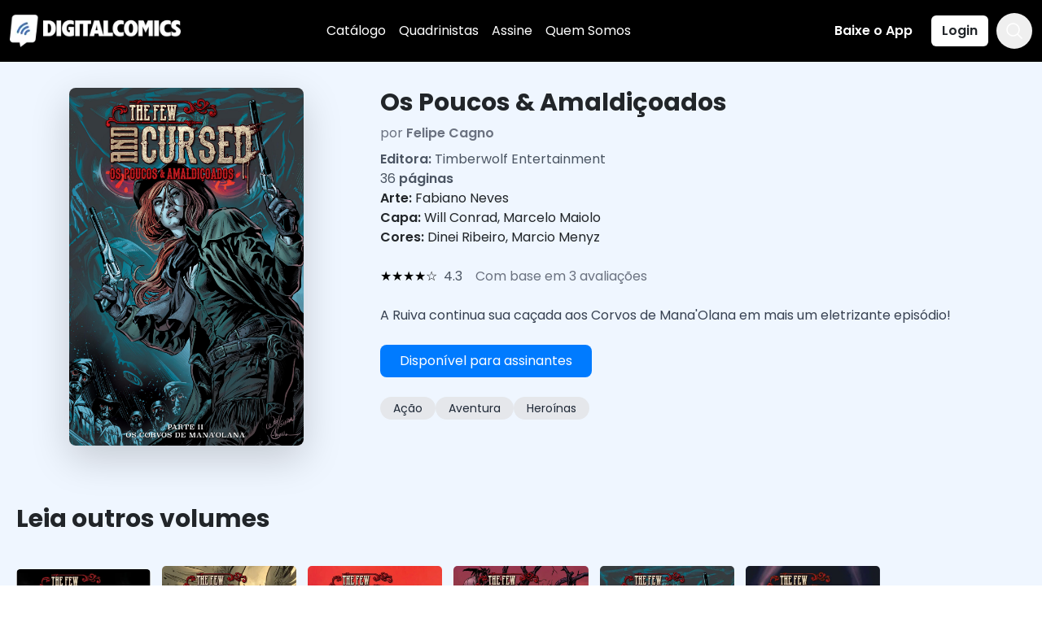

--- FILE ---
content_type: text/html; charset=utf-8
request_url: https://digitalcomics.com.br/comics/os-poucos-amaldicoados/02
body_size: 6556
content:
<!DOCTYPE html><html lang="pt-BR"><head><meta charSet="utf-8" data-next-head=""/><meta name="viewport" content="width=device-width" data-next-head=""/><title data-next-head="">Leia Os Poucos &amp; Amaldiçoados 02 online - Digital Comics</title><meta name="description" content="A Ruiva continua sua caçada aos Corvos de Mana&#x27;Olana em mais um eletrizante episódio!" data-next-head=""/><meta name="keywords" content="Os Poucos &amp; Amaldiçoados, Timberwolf Entertainment, Ação,Aventura,Heroínas, Felipe Cagno, Fabiano Neves, Dinei Ribeiro, Marcio Menyz, Will Conrad, Marcelo Maiolo, quadrinhos digitais, leitura online, graphic novel digital, hq online" data-next-head=""/><meta name="robots" content="index, follow" data-next-head=""/><meta name="author" content="Digital Comics" data-next-head=""/><meta name="publisher" content="Digital Comics" data-next-head=""/><link rel="canonical" href="https://digitalcomics.com.br/comics/os-poucos-amaldicoados/02" data-next-head=""/><link rel="alternate" href="https://digitalcomics.com.br/comics/os-poucos-amaldicoados/02" hreflang="pt-BR" data-next-head=""/><link rel="alternate" href="https://digitalcomics.com.br/comics/os-poucos-amaldicoados/02" hreflang="x-default" data-next-head=""/><meta property="og:title" content="Leia Os Poucos &amp; Amaldiçoados 02 online - Digital Comics" data-next-head=""/><meta property="og:description" content="A Ruiva continua sua caçada aos Corvos de Mana&#x27;Olana em mais um eletrizante episódio!" data-next-head=""/><meta property="og:image" content="" data-next-head=""/><meta property="og:url" content="https://digitalcomics.com.br/comics/os-poucos-amaldicoados/02" data-next-head=""/><meta property="og:type" content="website" data-next-head=""/><meta name="twitter:card" content="summary_large_image" data-next-head=""/><meta name="twitter:title" content="Leia Os Poucos &amp; Amaldiçoados 02 online - Digital Comics" data-next-head=""/><meta name="twitter:description" content="A Ruiva continua sua caçada aos Corvos de Mana&#x27;Olana em mais um eletrizante episódio!" data-next-head=""/><meta name="twitter:image" content="" data-next-head=""/><link rel="icon" href="/favicon.ico" data-next-head=""/><script type="application/ld+json" data-next-head="">
                    {
                      &quot;@context&quot;: &quot;https://schema.org&quot;,
                      &quot;@type&quot;: &quot;WebSite&quot;,
                      &quot;url&quot;: &quot;https://digitalcomics.com.br&quot;,
                      &quot;potentialAction&quot;: {
                        &quot;@type&quot;: &quot;SearchAction&quot;,
                        &quot;target&quot;: &quot;https://digitalcomics.com.br/?s={search_term_string}&quot;,
                        &quot;query-input&quot;: &quot;required name=search_term_string&quot;
                      }
                    }
                </script><link rel="preload" as="image" imageSrcSet="/_next/image?url=%2F_next%2Fstatic%2Fmedia%2Flogo-digitalcomics-br.112acb2e.webp&amp;w=256&amp;q=75 1x, /_next/image?url=%2F_next%2Fstatic%2Fmedia%2Flogo-digitalcomics-br.112acb2e.webp&amp;w=640&amp;q=75 2x" data-next-head=""/><link rel="preload" href="/_next/static/media/dc-logo-b.9debcbd4.svg" as="image" data-next-head=""/><link rel="alternate" href="https://digitalcomics.com.br/" hreflang="pt-BR"/><link rel="alternate" href="https://digitalcomics.com.br/" hreflang="x-default"/><meta name="google-adsense-account" content="ca-pub-8204772586352329"/><link rel="preload" href="/_next/static/media/eafabf029ad39a43-s.p.woff2" as="font" type="font/woff2" crossorigin="anonymous" data-next-font="size-adjust"/><link rel="preload" href="/_next/static/media/b957ea75a84b6ea7-s.p.woff2" as="font" type="font/woff2" crossorigin="anonymous" data-next-font="size-adjust"/><link rel="preload" href="/_next/static/media/0484562807a97172-s.p.woff2" as="font" type="font/woff2" crossorigin="anonymous" data-next-font="size-adjust"/><link rel="preload" href="/_next/static/media/8888a3826f4a3af4-s.p.woff2" as="font" type="font/woff2" crossorigin="anonymous" data-next-font="size-adjust"/><link rel="preload" href="/_next/static/css/0cf17cc406bf9be8.css" as="style"/><link rel="stylesheet" href="/_next/static/css/0cf17cc406bf9be8.css" data-n-g=""/><noscript data-n-css=""></noscript><script defer="" nomodule="" src="/_next/static/chunks/polyfills-42372ed130431b0a.js"></script><script src="/_next/static/chunks/webpack-76f725dcfb577106.js" defer=""></script><script src="/_next/static/chunks/framework-f75312fc4004b783.js" defer=""></script><script src="/_next/static/chunks/main-faec2b9526e0b8cf.js" defer=""></script><script src="/_next/static/chunks/pages/_app-5c39d2f06471c5f9.js" defer=""></script><script src="/_next/static/chunks/694-cd71d6045751b9ba.js" defer=""></script><script src="/_next/static/chunks/582-2d80f17e1b435afb.js" defer=""></script><script src="/_next/static/chunks/648-36d36e1d731de5af.js" defer=""></script><script src="/_next/static/chunks/pages/comics/%5Bid%5D/%5BcomicsId%5D-76beb23f56f31195.js" defer=""></script><script src="/_next/static/56qVtlG8jOqmuR1jP-wes/_buildManifest.js" defer=""></script><script src="/_next/static/56qVtlG8jOqmuR1jP-wes/_ssgManifest.js" defer=""></script></head><body><div id="__next"><div class="__className_6bee3b"><div class="bg-blue-50"><div></div><div class="bg-black"><div class="container"><header class="d-flex bg-black flex-wrap align-items-center justify-content-center justify-content-md-between py-3 "><div class="col-md-3 mb-2 mb-md-0"><a title="Digital Comics" href="/"><img alt="DigitalComics" title="DigitalComics" width="210" height="40" decoding="async" data-nimg="1" style="color:#fff;max-width:auto;height:auto" srcSet="/_next/image?url=%2F_next%2Fstatic%2Fmedia%2Flogo-digitalcomics-br.112acb2e.webp&amp;w=256&amp;q=75 1x, /_next/image?url=%2F_next%2Fstatic%2Fmedia%2Flogo-digitalcomics-br.112acb2e.webp&amp;w=640&amp;q=75 2x" src="/_next/image?url=%2F_next%2Fstatic%2Fmedia%2Flogo-digitalcomics-br.112acb2e.webp&amp;w=640&amp;q=75"/></a></div><ul class="nav font-Poppins col-12 col-md-auto mb-2 justify-content-center mb-md-0"><li><a class="nav-link text-white px-2 link-nav-active" href="/catalogo">Catálogo</a></li><li><a class="nav-link text-white px-2" href="/publisher">Quadrinistas</a></li><li><a class="nav-link text-white px-2" href="/assine">Assine</a></li><li><a class="nav-link text-white px-2" href="/quem-somos">Quem Somos</a></li></ul><div class="col-md-4 text-right flex"><button type="button" class="btn text-white nav-bt-o">Baixe o App</button><button type="button" class="btn bg-white nav-bt"><a href="/login">Login</a></button><div class="search-container"><button class="search-toggle-button"><svg xmlns="http://www.w3.org/2000/svg" viewBox="0 0 24 24" fill="currentColor" aria-hidden="true" data-slot="icon" class="text-white h-6 w-6"><path fill-rule="evenodd" d="M10.5 3.75a6.75 6.75 0 1 0 0 13.5 6.75 6.75 0 0 0 0-13.5ZM2.25 10.5a8.25 8.25 0 1 1 14.59 5.28l4.69 4.69a.75.75 0 1 1-1.06 1.06l-4.69-4.69A8.25 8.25 0 0 1 2.25 10.5Z" clip-rule="evenodd"></path></svg></button></div></div></header></div></div><div class="container font-Poppins mx-auto py-8 px-4 flex flex-col md:flex-row md:items-start"><div class="md:w-1/3 flex justify-center items-center"><img src="https://s3.amazonaws.com/digcomics/comics/os-poucos-amaldicoados/02/0.jpg" alt="Os Poucos &amp; Amaldiçoados" class="w-72 h-auto rounded-lg shadow-lg max-h-488 object-contain"/></div><div class="md:w-2/3 md:pl-8 mt-8 md:mt-0"><h1 class="text-3xl font-extrabold">Os Poucos &amp; Amaldiçoados</h1><p class="text-gray-500 mt-2">por <span class="font-semibold">Felipe Cagno</span></p><p class="mt-2 text-gray-600"><span class="font-semibold">Editora:</span> <!-- -->Timberwolf Entertainment<br/>36<!-- --> <span class="font-semibold">páginas</span></p><p><span class="font-semibold">Arte:</span> <!-- -->Fabiano Neves<br/></p><p><span class="font-semibold">Capa:</span> <!-- -->Will Conrad, Marcelo Maiolo<br/></p><p><span class="font-semibold">Cores:</span> <!-- -->Dinei Ribeiro, Marcio Menyz<br/></p><div class="flex items-center mt-4"><div class="flex items-center"><span class="text-black">★</span><span class="text-black">★</span><span class="text-black">★</span><span class="text-black">★</span><span class="text-black">☆</span><span class="ml-2 text-gray-600">4.3</span><span class="ml-4 text-gray-500">Com base em 3 avaliações</span></div></div><p class="mt-4 text-gray-700">A Ruiva continua sua caçada aos Corvos de Mana&#x27;Olana em mais um eletrizante episódio!</p><div class="flex mt-6 space-x-4"><button class="bg-dc-color text-white py-2 px-4 rounded-lg">Disponível para assinantes</button></div><div class="flex flex-wrap gap-2 mt-4"><span class="bg-gray-200 text-gray-800 py-1 px-3 rounded-full text-sm max-w-[132px] truncate">Ação</span><span class="bg-gray-200 text-gray-800 py-1 px-3 rounded-full text-sm max-w-[132px] truncate">Aventura</span><span class="bg-gray-200 text-gray-800 py-1 px-3 rounded-full text-sm max-w-[132px] truncate">Heroínas</span></div></div></div><div class="max-w-7xl m-auto"><h1 class="font-Poppins font-extrabold text-3xl pt-10 pb-10 pr-5 pl-5">Leia outros volumes</h1><div class="grid grid-cols-3 sm:grid-cols-4 md:grid-cols-5 lg:grid-cols-6 xl:grid-cols-7 2xl:grid-cols-7 gap-3.5 pl-5 pr-5 items-baseline"><div><a title="Os Poucos &amp; Amaldiçoados" href="/comics/os-poucos-amaldicoados/06"><img alt="Os Poucos &amp; Amaldiçoados" title="Os Poucos &amp; Amaldiçoados" loading="lazy" width="176" height="260" decoding="async" data-nimg="1" style="color:transparent;border-radius:5px;overflow:hidden;margin-bottom:20px;width:100%;max-width:176px;height:auto;aspect-ratio:176 / 260" sizes="(max-width: 768px) 100vw, (max-width: 1200px) 50vw, 33vw" srcSet="/_next/image?url=https%3A%2F%2Fs3.amazonaws.com%2Fdigcomics%2Fcomics%2Fos-poucos-amaldicoados%2F06%2Fthumb%2F0.jpg&amp;w=256&amp;q=75 256w, /_next/image?url=https%3A%2F%2Fs3.amazonaws.com%2Fdigcomics%2Fcomics%2Fos-poucos-amaldicoados%2F06%2Fthumb%2F0.jpg&amp;w=384&amp;q=75 384w, /_next/image?url=https%3A%2F%2Fs3.amazonaws.com%2Fdigcomics%2Fcomics%2Fos-poucos-amaldicoados%2F06%2Fthumb%2F0.jpg&amp;w=640&amp;q=75 640w, /_next/image?url=https%3A%2F%2Fs3.amazonaws.com%2Fdigcomics%2Fcomics%2Fos-poucos-amaldicoados%2F06%2Fthumb%2F0.jpg&amp;w=750&amp;q=75 750w, /_next/image?url=https%3A%2F%2Fs3.amazonaws.com%2Fdigcomics%2Fcomics%2Fos-poucos-amaldicoados%2F06%2Fthumb%2F0.jpg&amp;w=828&amp;q=75 828w, /_next/image?url=https%3A%2F%2Fs3.amazonaws.com%2Fdigcomics%2Fcomics%2Fos-poucos-amaldicoados%2F06%2Fthumb%2F0.jpg&amp;w=1080&amp;q=75 1080w, /_next/image?url=https%3A%2F%2Fs3.amazonaws.com%2Fdigcomics%2Fcomics%2Fos-poucos-amaldicoados%2F06%2Fthumb%2F0.jpg&amp;w=1200&amp;q=75 1200w, /_next/image?url=https%3A%2F%2Fs3.amazonaws.com%2Fdigcomics%2Fcomics%2Fos-poucos-amaldicoados%2F06%2Fthumb%2F0.jpg&amp;w=1920&amp;q=75 1920w, /_next/image?url=https%3A%2F%2Fs3.amazonaws.com%2Fdigcomics%2Fcomics%2Fos-poucos-amaldicoados%2F06%2Fthumb%2F0.jpg&amp;w=2048&amp;q=75 2048w, /_next/image?url=https%3A%2F%2Fs3.amazonaws.com%2Fdigcomics%2Fcomics%2Fos-poucos-amaldicoados%2F06%2Fthumb%2F0.jpg&amp;w=3840&amp;q=75 3840w" src="/_next/image?url=https%3A%2F%2Fs3.amazonaws.com%2Fdigcomics%2Fcomics%2Fos-poucos-amaldicoados%2F06%2Fthumb%2F0.jpg&amp;w=3840&amp;q=75"/></a><a title="Os Poucos &amp; Amaldiçoados" href="/comics/os-poucos-amaldicoados/06"><h2 class="font-Poppins font-semibold">Os Poucos &amp; Amaldiçoados<!-- --> <span class="font-normal">#<!-- -->06</span></h2></a><a title="Os Poucos &amp; Amaldiçoados" href="/comics/os-poucos-amaldicoados/06"><h3 class="pb-8 pt-2">Timberwolf Entertainment</h3></a></div><div><a title="Os Poucos &amp; Amaldiçoados" href="/comics/os-poucos-amaldicoados/05"><img alt="Os Poucos &amp; Amaldiçoados" title="Os Poucos &amp; Amaldiçoados" loading="lazy" width="176" height="260" decoding="async" data-nimg="1" style="color:transparent;border-radius:5px;overflow:hidden;margin-bottom:20px;width:100%;max-width:176px;height:auto;aspect-ratio:176 / 260" sizes="(max-width: 768px) 100vw, (max-width: 1200px) 50vw, 33vw" srcSet="/_next/image?url=https%3A%2F%2Fs3.amazonaws.com%2Fdigcomics%2Fcomics%2Fos-poucos-amaldicoados%2F05%2Fthumb%2F0.jpg&amp;w=256&amp;q=75 256w, /_next/image?url=https%3A%2F%2Fs3.amazonaws.com%2Fdigcomics%2Fcomics%2Fos-poucos-amaldicoados%2F05%2Fthumb%2F0.jpg&amp;w=384&amp;q=75 384w, /_next/image?url=https%3A%2F%2Fs3.amazonaws.com%2Fdigcomics%2Fcomics%2Fos-poucos-amaldicoados%2F05%2Fthumb%2F0.jpg&amp;w=640&amp;q=75 640w, /_next/image?url=https%3A%2F%2Fs3.amazonaws.com%2Fdigcomics%2Fcomics%2Fos-poucos-amaldicoados%2F05%2Fthumb%2F0.jpg&amp;w=750&amp;q=75 750w, /_next/image?url=https%3A%2F%2Fs3.amazonaws.com%2Fdigcomics%2Fcomics%2Fos-poucos-amaldicoados%2F05%2Fthumb%2F0.jpg&amp;w=828&amp;q=75 828w, /_next/image?url=https%3A%2F%2Fs3.amazonaws.com%2Fdigcomics%2Fcomics%2Fos-poucos-amaldicoados%2F05%2Fthumb%2F0.jpg&amp;w=1080&amp;q=75 1080w, /_next/image?url=https%3A%2F%2Fs3.amazonaws.com%2Fdigcomics%2Fcomics%2Fos-poucos-amaldicoados%2F05%2Fthumb%2F0.jpg&amp;w=1200&amp;q=75 1200w, /_next/image?url=https%3A%2F%2Fs3.amazonaws.com%2Fdigcomics%2Fcomics%2Fos-poucos-amaldicoados%2F05%2Fthumb%2F0.jpg&amp;w=1920&amp;q=75 1920w, /_next/image?url=https%3A%2F%2Fs3.amazonaws.com%2Fdigcomics%2Fcomics%2Fos-poucos-amaldicoados%2F05%2Fthumb%2F0.jpg&amp;w=2048&amp;q=75 2048w, /_next/image?url=https%3A%2F%2Fs3.amazonaws.com%2Fdigcomics%2Fcomics%2Fos-poucos-amaldicoados%2F05%2Fthumb%2F0.jpg&amp;w=3840&amp;q=75 3840w" src="/_next/image?url=https%3A%2F%2Fs3.amazonaws.com%2Fdigcomics%2Fcomics%2Fos-poucos-amaldicoados%2F05%2Fthumb%2F0.jpg&amp;w=3840&amp;q=75"/></a><a title="Os Poucos &amp; Amaldiçoados" href="/comics/os-poucos-amaldicoados/05"><h2 class="font-Poppins font-semibold">Os Poucos &amp; Amaldiçoados<!-- --> <span class="font-normal">#<!-- -->05</span></h2></a><a title="Os Poucos &amp; Amaldiçoados" href="/comics/os-poucos-amaldicoados/05"><h3 class="pb-8 pt-2">Timberwolf Entertainment</h3></a></div><div><a title="Os Poucos &amp; Amaldiçoados" href="/comics/os-poucos-amaldicoados/04"><img alt="Os Poucos &amp; Amaldiçoados" title="Os Poucos &amp; Amaldiçoados" loading="lazy" width="176" height="260" decoding="async" data-nimg="1" style="color:transparent;border-radius:5px;overflow:hidden;margin-bottom:20px;width:100%;max-width:176px;height:auto;aspect-ratio:176 / 260" sizes="(max-width: 768px) 100vw, (max-width: 1200px) 50vw, 33vw" srcSet="/_next/image?url=https%3A%2F%2Fs3.amazonaws.com%2Fdigcomics%2Fcomics%2Fos-poucos-amaldicoados%2F04%2Fthumb%2F0.jpg&amp;w=256&amp;q=75 256w, /_next/image?url=https%3A%2F%2Fs3.amazonaws.com%2Fdigcomics%2Fcomics%2Fos-poucos-amaldicoados%2F04%2Fthumb%2F0.jpg&amp;w=384&amp;q=75 384w, /_next/image?url=https%3A%2F%2Fs3.amazonaws.com%2Fdigcomics%2Fcomics%2Fos-poucos-amaldicoados%2F04%2Fthumb%2F0.jpg&amp;w=640&amp;q=75 640w, /_next/image?url=https%3A%2F%2Fs3.amazonaws.com%2Fdigcomics%2Fcomics%2Fos-poucos-amaldicoados%2F04%2Fthumb%2F0.jpg&amp;w=750&amp;q=75 750w, /_next/image?url=https%3A%2F%2Fs3.amazonaws.com%2Fdigcomics%2Fcomics%2Fos-poucos-amaldicoados%2F04%2Fthumb%2F0.jpg&amp;w=828&amp;q=75 828w, /_next/image?url=https%3A%2F%2Fs3.amazonaws.com%2Fdigcomics%2Fcomics%2Fos-poucos-amaldicoados%2F04%2Fthumb%2F0.jpg&amp;w=1080&amp;q=75 1080w, /_next/image?url=https%3A%2F%2Fs3.amazonaws.com%2Fdigcomics%2Fcomics%2Fos-poucos-amaldicoados%2F04%2Fthumb%2F0.jpg&amp;w=1200&amp;q=75 1200w, /_next/image?url=https%3A%2F%2Fs3.amazonaws.com%2Fdigcomics%2Fcomics%2Fos-poucos-amaldicoados%2F04%2Fthumb%2F0.jpg&amp;w=1920&amp;q=75 1920w, /_next/image?url=https%3A%2F%2Fs3.amazonaws.com%2Fdigcomics%2Fcomics%2Fos-poucos-amaldicoados%2F04%2Fthumb%2F0.jpg&amp;w=2048&amp;q=75 2048w, /_next/image?url=https%3A%2F%2Fs3.amazonaws.com%2Fdigcomics%2Fcomics%2Fos-poucos-amaldicoados%2F04%2Fthumb%2F0.jpg&amp;w=3840&amp;q=75 3840w" src="/_next/image?url=https%3A%2F%2Fs3.amazonaws.com%2Fdigcomics%2Fcomics%2Fos-poucos-amaldicoados%2F04%2Fthumb%2F0.jpg&amp;w=3840&amp;q=75"/></a><a title="Os Poucos &amp; Amaldiçoados" href="/comics/os-poucos-amaldicoados/04"><h2 class="font-Poppins font-semibold">Os Poucos &amp; Amaldiçoados<!-- --> <span class="font-normal">#<!-- -->04</span></h2></a><a title="Os Poucos &amp; Amaldiçoados" href="/comics/os-poucos-amaldicoados/04"><h3 class="pb-8 pt-2">Timberwolf Entertainment</h3></a></div><div><a title="Os Poucos &amp; Amaldiçoados" href="/comics/os-poucos-amaldicoados/03"><img alt="Os Poucos &amp; Amaldiçoados" title="Os Poucos &amp; Amaldiçoados" loading="lazy" width="176" height="260" decoding="async" data-nimg="1" style="color:transparent;border-radius:5px;overflow:hidden;margin-bottom:20px;width:100%;max-width:176px;height:auto;aspect-ratio:176 / 260" sizes="(max-width: 768px) 100vw, (max-width: 1200px) 50vw, 33vw" srcSet="/_next/image?url=https%3A%2F%2Fs3.amazonaws.com%2Fdigcomics%2Fcomics%2Fos-poucos-amaldicoados%2F03%2Fthumb%2F0.jpg&amp;w=256&amp;q=75 256w, /_next/image?url=https%3A%2F%2Fs3.amazonaws.com%2Fdigcomics%2Fcomics%2Fos-poucos-amaldicoados%2F03%2Fthumb%2F0.jpg&amp;w=384&amp;q=75 384w, /_next/image?url=https%3A%2F%2Fs3.amazonaws.com%2Fdigcomics%2Fcomics%2Fos-poucos-amaldicoados%2F03%2Fthumb%2F0.jpg&amp;w=640&amp;q=75 640w, /_next/image?url=https%3A%2F%2Fs3.amazonaws.com%2Fdigcomics%2Fcomics%2Fos-poucos-amaldicoados%2F03%2Fthumb%2F0.jpg&amp;w=750&amp;q=75 750w, /_next/image?url=https%3A%2F%2Fs3.amazonaws.com%2Fdigcomics%2Fcomics%2Fos-poucos-amaldicoados%2F03%2Fthumb%2F0.jpg&amp;w=828&amp;q=75 828w, /_next/image?url=https%3A%2F%2Fs3.amazonaws.com%2Fdigcomics%2Fcomics%2Fos-poucos-amaldicoados%2F03%2Fthumb%2F0.jpg&amp;w=1080&amp;q=75 1080w, /_next/image?url=https%3A%2F%2Fs3.amazonaws.com%2Fdigcomics%2Fcomics%2Fos-poucos-amaldicoados%2F03%2Fthumb%2F0.jpg&amp;w=1200&amp;q=75 1200w, /_next/image?url=https%3A%2F%2Fs3.amazonaws.com%2Fdigcomics%2Fcomics%2Fos-poucos-amaldicoados%2F03%2Fthumb%2F0.jpg&amp;w=1920&amp;q=75 1920w, /_next/image?url=https%3A%2F%2Fs3.amazonaws.com%2Fdigcomics%2Fcomics%2Fos-poucos-amaldicoados%2F03%2Fthumb%2F0.jpg&amp;w=2048&amp;q=75 2048w, /_next/image?url=https%3A%2F%2Fs3.amazonaws.com%2Fdigcomics%2Fcomics%2Fos-poucos-amaldicoados%2F03%2Fthumb%2F0.jpg&amp;w=3840&amp;q=75 3840w" src="/_next/image?url=https%3A%2F%2Fs3.amazonaws.com%2Fdigcomics%2Fcomics%2Fos-poucos-amaldicoados%2F03%2Fthumb%2F0.jpg&amp;w=3840&amp;q=75"/></a><a title="Os Poucos &amp; Amaldiçoados" href="/comics/os-poucos-amaldicoados/03"><h2 class="font-Poppins font-semibold">Os Poucos &amp; Amaldiçoados<!-- --> <span class="font-normal">#<!-- -->03</span></h2></a><a title="Os Poucos &amp; Amaldiçoados" href="/comics/os-poucos-amaldicoados/03"><h3 class="pb-8 pt-2">Timberwolf Entertainment</h3></a></div><div><a title="Os Poucos &amp; Amaldiçoados" href="/comics/os-poucos-amaldicoados/02"><img alt="Os Poucos &amp; Amaldiçoados" title="Os Poucos &amp; Amaldiçoados" loading="lazy" width="176" height="260" decoding="async" data-nimg="1" style="color:transparent;border-radius:5px;overflow:hidden;margin-bottom:20px;width:100%;max-width:176px;height:auto;aspect-ratio:176 / 260" sizes="(max-width: 768px) 100vw, (max-width: 1200px) 50vw, 33vw" srcSet="/_next/image?url=https%3A%2F%2Fs3.amazonaws.com%2Fdigcomics%2Fcomics%2Fos-poucos-amaldicoados%2F02%2Fthumb%2F0.jpg&amp;w=256&amp;q=75 256w, /_next/image?url=https%3A%2F%2Fs3.amazonaws.com%2Fdigcomics%2Fcomics%2Fos-poucos-amaldicoados%2F02%2Fthumb%2F0.jpg&amp;w=384&amp;q=75 384w, /_next/image?url=https%3A%2F%2Fs3.amazonaws.com%2Fdigcomics%2Fcomics%2Fos-poucos-amaldicoados%2F02%2Fthumb%2F0.jpg&amp;w=640&amp;q=75 640w, /_next/image?url=https%3A%2F%2Fs3.amazonaws.com%2Fdigcomics%2Fcomics%2Fos-poucos-amaldicoados%2F02%2Fthumb%2F0.jpg&amp;w=750&amp;q=75 750w, /_next/image?url=https%3A%2F%2Fs3.amazonaws.com%2Fdigcomics%2Fcomics%2Fos-poucos-amaldicoados%2F02%2Fthumb%2F0.jpg&amp;w=828&amp;q=75 828w, /_next/image?url=https%3A%2F%2Fs3.amazonaws.com%2Fdigcomics%2Fcomics%2Fos-poucos-amaldicoados%2F02%2Fthumb%2F0.jpg&amp;w=1080&amp;q=75 1080w, /_next/image?url=https%3A%2F%2Fs3.amazonaws.com%2Fdigcomics%2Fcomics%2Fos-poucos-amaldicoados%2F02%2Fthumb%2F0.jpg&amp;w=1200&amp;q=75 1200w, /_next/image?url=https%3A%2F%2Fs3.amazonaws.com%2Fdigcomics%2Fcomics%2Fos-poucos-amaldicoados%2F02%2Fthumb%2F0.jpg&amp;w=1920&amp;q=75 1920w, /_next/image?url=https%3A%2F%2Fs3.amazonaws.com%2Fdigcomics%2Fcomics%2Fos-poucos-amaldicoados%2F02%2Fthumb%2F0.jpg&amp;w=2048&amp;q=75 2048w, /_next/image?url=https%3A%2F%2Fs3.amazonaws.com%2Fdigcomics%2Fcomics%2Fos-poucos-amaldicoados%2F02%2Fthumb%2F0.jpg&amp;w=3840&amp;q=75 3840w" src="/_next/image?url=https%3A%2F%2Fs3.amazonaws.com%2Fdigcomics%2Fcomics%2Fos-poucos-amaldicoados%2F02%2Fthumb%2F0.jpg&amp;w=3840&amp;q=75"/></a><a title="Os Poucos &amp; Amaldiçoados" href="/comics/os-poucos-amaldicoados/02"><h2 class="font-Poppins font-semibold">Os Poucos &amp; Amaldiçoados<!-- --> <span class="font-normal">#<!-- -->02</span></h2></a><a title="Os Poucos &amp; Amaldiçoados" href="/comics/os-poucos-amaldicoados/02"><h3 class="pb-8 pt-2">Timberwolf Entertainment</h3></a></div><div><a title="Os Poucos &amp; Amaldiçoados" href="/comics/os-poucos-amaldicoados/01"><img alt="Os Poucos &amp; Amaldiçoados" title="Os Poucos &amp; Amaldiçoados" loading="lazy" width="176" height="260" decoding="async" data-nimg="1" style="color:transparent;border-radius:5px;overflow:hidden;margin-bottom:20px;width:100%;max-width:176px;height:auto;aspect-ratio:176 / 260" sizes="(max-width: 768px) 100vw, (max-width: 1200px) 50vw, 33vw" srcSet="/_next/image?url=https%3A%2F%2Fs3.amazonaws.com%2Fdigcomics%2Fcomics%2Fos-poucos-amaldicoados%2F01%2Fthumb%2F0.jpg&amp;w=256&amp;q=75 256w, /_next/image?url=https%3A%2F%2Fs3.amazonaws.com%2Fdigcomics%2Fcomics%2Fos-poucos-amaldicoados%2F01%2Fthumb%2F0.jpg&amp;w=384&amp;q=75 384w, /_next/image?url=https%3A%2F%2Fs3.amazonaws.com%2Fdigcomics%2Fcomics%2Fos-poucos-amaldicoados%2F01%2Fthumb%2F0.jpg&amp;w=640&amp;q=75 640w, /_next/image?url=https%3A%2F%2Fs3.amazonaws.com%2Fdigcomics%2Fcomics%2Fos-poucos-amaldicoados%2F01%2Fthumb%2F0.jpg&amp;w=750&amp;q=75 750w, /_next/image?url=https%3A%2F%2Fs3.amazonaws.com%2Fdigcomics%2Fcomics%2Fos-poucos-amaldicoados%2F01%2Fthumb%2F0.jpg&amp;w=828&amp;q=75 828w, /_next/image?url=https%3A%2F%2Fs3.amazonaws.com%2Fdigcomics%2Fcomics%2Fos-poucos-amaldicoados%2F01%2Fthumb%2F0.jpg&amp;w=1080&amp;q=75 1080w, /_next/image?url=https%3A%2F%2Fs3.amazonaws.com%2Fdigcomics%2Fcomics%2Fos-poucos-amaldicoados%2F01%2Fthumb%2F0.jpg&amp;w=1200&amp;q=75 1200w, /_next/image?url=https%3A%2F%2Fs3.amazonaws.com%2Fdigcomics%2Fcomics%2Fos-poucos-amaldicoados%2F01%2Fthumb%2F0.jpg&amp;w=1920&amp;q=75 1920w, /_next/image?url=https%3A%2F%2Fs3.amazonaws.com%2Fdigcomics%2Fcomics%2Fos-poucos-amaldicoados%2F01%2Fthumb%2F0.jpg&amp;w=2048&amp;q=75 2048w, /_next/image?url=https%3A%2F%2Fs3.amazonaws.com%2Fdigcomics%2Fcomics%2Fos-poucos-amaldicoados%2F01%2Fthumb%2F0.jpg&amp;w=3840&amp;q=75 3840w" src="/_next/image?url=https%3A%2F%2Fs3.amazonaws.com%2Fdigcomics%2Fcomics%2Fos-poucos-amaldicoados%2F01%2Fthumb%2F0.jpg&amp;w=3840&amp;q=75"/></a><a title="Os Poucos &amp; Amaldiçoados" href="/comics/os-poucos-amaldicoados/01"><h2 class="font-Poppins font-semibold">Os Poucos &amp; Amaldiçoados<!-- --> <span class="font-normal">#<!-- -->01</span></h2></a><a title="Os Poucos &amp; Amaldiçoados" href="/comics/os-poucos-amaldicoados/01"><h3 class="pb-8 pt-2">Timberwolf Entertainment</h3></a></div></div><div class="mb-10"></div></div><div class="bg-white"><div><div class="w-full shadow-sm"><div class="max-w-7xl top-0 m-auto p-4 z-10"><section class="seo-footer text-sm"><p>A <strong>Digital Comics</strong> nasceu para ser a casa dos fãs de<strong> comix</strong>, <strong>comics books</strong> e<strong> hq online grátis</strong>. Nosso objetivo é criar um ambiente acessível, seguro e sempre atualizado, para que você possa aproveitar o melhor do universo das histórias ilustradas sem barreiras. Seja para ler <strong>quadrinhos online</strong> no conforto de casa ou no intervalo do trabalho, nossa plataforma garante praticidade e variedade.</p><p>Com títulos que vão de lançamentos recentes a coleções completas de<strong> hqs online</strong>, passando por adaptações de livros, séries e filmes, a <strong>Digital Comics</strong> oferece uma experiência única. Navegue, descubra novos autores, reviva clássicos e encontre histórias que vão ficar na sua memória. Aqui, cada página é um convite para explorar mundos diferentes, conhecer personagens marcantes e se deixar levar por tramas envolventes. Se você busca emoção, inspiração e entretenimento, está no lugar certo. Venha fazer parte da nossa comunidade de leitores apaixonados por <strong>comics</strong> e viva essa experiência.</p></section><div class="flex-row grid grid-cols-12 gap-4 flex flex-col md:flex-row"><div class="col-span-12 md:col-span-5"><div class="mt-10 mb-6 float-left font-Poppins"><a href="/"><img alt="DigitalComics" title="DigitalComics" width="200" height="100" decoding="async" data-nimg="1" style="color:transparent;max-width:auto;height:auto" src="/_next/static/media/dc-logo-b.9debcbd4.svg"/></a></div><p class="clear-both mb-6 font-Poppins text-sm pr-12">A Digital Comics é uma plataforma de leitura de Hqs digitais, onde você pode encontrar centenas de comics, mangás, manhwas, fumettis, tirinhas e charges de diversos gêneros. Comece grátis.</p><div class="flex-row"><a class="float-left mr-6" href="https://twitter.com/digitalcomicsbr" title="Digital Comics no Twitter" name="Digital Comics no Twitter"><svg xmlns="http://www.w3.org/2000/svg" width="24" height="24" viewBox="0 0 512 512"><path d="M389.2 48h70.6L305.6 224.2 487 464H345L233.7 318.6 106.5 464H35.8L200.7 275.5 26.8 48H172.4L272.9 180.9 389.2 48zM364.4 421.8h39.1L151.1 88h-42L364.4 421.8z"></path></svg></a><a class="float-left mr-6" href="https://instagram.com/digitalcomicsbr" title="Digital Comics no Instagram" name="Digital Comics no Instagram"><svg xmlns="http://www.w3.org/2000/svg" width="24" height="24" viewBox="0 0 24 24"><path d="M12 2.163c3.204 0 3.584.012 4.85.07 3.252.148 4.771 1.691 4.919 4.919.058 1.265.069 1.645.069 4.849 0 3.205-.012 3.584-.069 4.849-.149 3.225-1.664 4.771-4.919 4.919-1.266.058-1.644.07-4.85.07-3.204 0-3.584-.012-4.849-.07-3.26-.149-4.771-1.699-4.919-4.92-.058-1.265-.07-1.644-.07-4.849 0-3.204.013-3.583.07-4.849.149-3.227 1.664-4.771 4.919-4.919 1.266-.057 1.645-.069 4.849-.069zm0-2.163c-3.259 0-3.667.014-4.947.072-4.358.2-6.78 2.618-6.98 6.98-.059 1.281-.073 1.689-.073 4.948 0 3.259.014 3.668.072 4.948.2 4.358 2.618 6.78 6.98 6.98 1.281.058 1.689.072 4.948.072 3.259 0 3.668-.014 4.948-.072 4.354-.2 6.782-2.618 6.979-6.98.059-1.28.073-1.689.073-4.948 0-3.259-.014-3.667-.072-4.947-.196-4.354-2.617-6.78-6.979-6.98-1.281-.059-1.69-.073-4.949-.073zm0 5.838c-3.403 0-6.162 2.759-6.162 6.162s2.759 6.163 6.162 6.163 6.162-2.759 6.162-6.163c0-3.403-2.759-6.162-6.162-6.162zm0 10.162c-2.209 0-4-1.79-4-4 0-2.209 1.791-4 4-4s4 1.791 4 4c0 2.21-1.791 4-4 4zm6.406-11.845c-.796 0-1.441.645-1.441 1.44s.645 1.44 1.441 1.44c.795 0 1.439-.645 1.439-1.44s-.644-1.44-1.439-1.44z"></path></svg></a><a class="float-left mr-6" href="https://youtube.com/digitalcomics" title="Digital Comics no YouTube" name="Digital Comics no YouTube"><svg xmlns="http://www.w3.org/2000/svg" width="24" height="24" viewBox="0 0 24 24"><path d="M19.615 3.184c-3.604-.246-11.631-.245-15.23 0-3.897.266-4.356 2.62-4.385 8.816.029 6.185.484 8.549 4.385 8.816 3.6.245 11.626.246 15.23 0 3.897-.266 4.356-2.62 4.385-8.816-.029-6.185-.484-8.549-4.385-8.816zm-10.615 12.816v-8l8 3.993-8 4.007z"></path></svg></a><a class="float-left" href="https://facebook.com/digitalcomicsbr" title="Digital Comics no Facebook" name="Digital Comics no Facebook"><svg xmlns="http://www.w3.org/2000/svg" width="24" height="24" viewBox="0 0 24 24"><path d="M12 0c-6.627 0-12 5.373-12 12s5.373 12 12 12 12-5.373 12-12-5.373-12-12-12zm3 8h-1.35c-.538 0-.65.221-.65.778v1.222h2l-.209 2h-1.791v7h-3v-7h-2v-2h2v-2.308c0-1.769.931-2.692 3.029-2.692h1.971v3z"></path></svg></a></div></div><div class="col-span-12 md:col-span-3 text-left md:ml-auto"><h3 class="font-Poppins mb-6 font-bold text-dc-color mt-10 text-xl">PARTICIPE</h3><ul><li><a class="hover:text-dc-color" title="Assine a Digital Comics e leia quadrinhos digitais" name="Assine a Digital Comics e leia quadrinhos digitais" href="/assine">Assine um plano</a></li><li><a class="hover:text-dc-color" href="https://admin.digitalcomics.com.br/" title="Publique na Digital Comics" name="Publique na Digital Comics">Publique suas HQs</a></li><li><a class="hover:text-dc-color" href="mailto:contato@digitalcomics.com.br" title="Fale com a Digital Comics" name="Fale com a Digital Comics">Participe da Digital Comics Originals</a></li></ul></div><div class="col-span-12 md:col-span-2 text-left md:ml-auto"><h3 class="font-Poppins mb-6 font-bold text-dc-color mt-10 text-xl">AJUDA</h3><ul><li><a class="hover:text-dc-color" href="https://digitalcomics.freshdesk.com/support/tickets/new" title="Suporte da Digital Comics" name="Suporte da Digital Comics">Suporte</a></li><li><a class="hover:text-dc-color" href="https://docs.google.com/forms/d/e/1FAIpQLSexsHy1oXydIPMQCZGjDbu3JQb9Vl1i-_n8kcuWC-Fn-8tuOQ/viewform" title="Reporte erros em nossa plataforma e no app" name="Reporte erros em nossa plataforma e no app">Reportar erro</a></li><li><a class="hover:text-dc-color cursor-pointer" title="Fale com a Digital Comics" name="Fale com a Digital Comics">Fale com a gente</a></li></ul></div><div class="col-span-12 md:col-span-2 text-left md:ml-auto"><h3 class="font-Poppins mb-6 font-bold text-dc-color mt-10 text-xl">LEIA MAIS</h3><ul><li><a class="hover:text-dc-color" title="Leia as Políticas de Privacidade da plataforma mais legal de quadrinhos digitais." name="Leia as Políticas de Privacidade da plataforma mais legal de quadrinhos digitais." href="/politica-de-privacidade">Política de Privacidade</a></li><li><a class="hover:text-dc-color" title="Leia os Termos de Uso da plataforma mais legal de quadrinhos digitais." name="Leia os Termos de Uso da plataforma mais legal de quadrinhos digitais." href="/termos-de-uso">Termos de Uso</a></li><li><a class="hover:text-dc-color cursor-pointer" title="Fale com a Digital Comics" name="Fale com a Digital Comics">Sobre os cookies</a></li></ul></div></div></div><div class="max-w-7xl top-0 m-auto pt-10 z-10"><div class="border-t-2 border-dc-color p-10 text-center font-Poppins text-dc-color"><span class="">©2025 Digital Comics </span></div></div></div></div></div></div></div></div><script id="__NEXT_DATA__" type="application/json">{"props":{"pageProps":{"comicData":[{"id":"257","title":"Os Poucos \u0026 Amaldiçoados","title_reader":"os-poucos-amaldicoados","issue":"02","total_pages":"36","id_publisher":"85","publisher":"Timberwolf Entertainment","categories":"Ação,Aventura,Heroínas","image_capa":"https://s3.amazonaws.com/digcomics/comics/os-poucos-amaldicoados/02/0.jpg","description":"A Ruiva continua sua caçada aos Corvos de Mana'Olana em mais um eletrizante episódio!","roteiro":"Felipe Cagno","arte":"Fabiano Neves","cores":"Dinei Ribeiro, Marcio Menyz","capa":"Will Conrad, Marcelo Maiolo","free":"N","price":null,"real_price":null,"destaque":"Y","cntpost":"3","averageRating":"4.3"}],"seriesData":[{"id":"303","issue":"06","title":"Os Poucos \u0026 Amaldiçoados","title_reader":"os-poucos-amaldicoados","image_capa":"https://s3.amazonaws.com/digcomics/comics/os-poucos-amaldicoados/06/thumb/0.jpg","publisher":"Timberwolf Entertainment","selo":"","total_pages":"51","format":"Comic","vertical":"N","description":"Em sua primeira mini-série, a Ruiva irá encarar a Lenda dos Corvos de Mana'olana, uma maldição que assola desde a costa oeste dos EUA até o Havaí onde surgiram os primeiros sussurros sobre eles...","roteiro":"Felipe Cagno","arte":"Fabiano Neves","cores":"Tiago Barsa","capa":"Rui Silveira, Ivanna Matilla","cntpost":"4","averageRating":"4.0"},{"id":"302","issue":"05","title":"Os Poucos \u0026 Amaldiçoados","title_reader":"os-poucos-amaldicoados","image_capa":"https://s3.amazonaws.com/digcomics/comics/os-poucos-amaldicoados/05/thumb/0.jpg","publisher":"Timberwolf Entertainment","selo":"","total_pages":"35","format":"Comic","vertical":"N","description":"Em sua primeira mini-série, a Ruiva irá encarar a Lenda dos Corvos de Mana'olana, uma maldição que assola desde a costa oeste dos EUA até o Havaí onde surgiram os primeiros sussurros sobre eles...","roteiro":"Felipe Cagno","arte":"Fabiano Neves","cores":"Tiago Barsa","capa":"Santtos","cntpost":"4","averageRating":"4.3"},{"id":"301","issue":"04","title":"Os Poucos \u0026 Amaldiçoados","title_reader":"os-poucos-amaldicoados","image_capa":"https://s3.amazonaws.com/digcomics/comics/os-poucos-amaldicoados/04/thumb/0.jpg","publisher":"Timberwolf Entertainment","selo":"","total_pages":"36","format":"Comic","vertical":"N","description":"Em sua primeira mini-série, a Ruiva irá encarar a Lenda dos Corvos de Mana'olana, uma maldição que assola desde a costa oeste dos EUA até o Havaí onde surgiram os primeiros sussurros sobre eles...","roteiro":"Felipe Cagno","arte":"Fabiano Neves","cores":"Tiago Barsa, Dinei Ribeiro","capa":"Ed Benes, Adriano Di Benedetto, Dinei Ribeiro","cntpost":"4","averageRating":"4.5"},{"id":"300","issue":"03","title":"Os Poucos \u0026 Amaldiçoados","title_reader":"os-poucos-amaldicoados","image_capa":"https://s3.amazonaws.com/digcomics/comics/os-poucos-amaldicoados/03/thumb/0.jpg","publisher":"Timberwolf Entertainment","selo":"","total_pages":"36","format":"Comic","vertical":"N","description":"Em sua primeira mini-série, a Ruiva irá encarar a Lenda dos Corvos de Mana'olana, uma maldição que assola desde a costa oeste dos EUA até o Havaí onde surgiram os primeiros sussurros sobre eles...","roteiro":"Felipe Cagno","arte":"Fabiano Neves","cores":"Tiago Barsa, Dinei Ribeiro, Marcio Menyz","capa":"Adriano Batista, Cris Peter","cntpost":"4","averageRating":"4.5"},{"id":"257","issue":"02","title":"Os Poucos \u0026 Amaldiçoados","title_reader":"os-poucos-amaldicoados","image_capa":"https://s3.amazonaws.com/digcomics/comics/os-poucos-amaldicoados/02/thumb/0.jpg","publisher":"Timberwolf Entertainment","selo":"","total_pages":"36","format":"Comic","vertical":"N","description":"A Ruiva continua sua caçada aos Corvos de Mana'Olana em mais um eletrizante episódio!","roteiro":"Felipe Cagno","arte":"Fabiano Neves","cores":"Dinei Ribeiro, Marcio Menyz","capa":"Will Conrad, Marcelo Maiolo","cntpost":"3","averageRating":"4.3"},{"id":"250","issue":"01","title":"Os Poucos \u0026 Amaldiçoados","title_reader":"os-poucos-amaldicoados","image_capa":"https://s3.amazonaws.com/digcomics/comics/os-poucos-amaldicoados/01/thumb/0.jpg","publisher":"Timberwolf Entertainment","selo":"","total_pages":"32","format":"Comic","vertical":"N","description":"Em sua primeira mini-série, a Ruiva irá encarar a Lenda dos Corvos de Mana'olana, uma maldição que assola desde a costa oeste dos EUA até o Havaí onde surgiram os primeiros sussurros sobre eles...","roteiro":"Felipe Cagno","arte":"Fabiano Neves e Giovanna Guimarães","cores":"Dinei Ribeiro, Ivan Nunes","capa":"Felipe Watanabe e Marcelo Costa","cntpost":"5","averageRating":"4.2"}]},"__N_SSP":true},"page":"/comics/[id]/[comicsId]","query":{"id":"os-poucos-amaldicoados","comicsId":"02"},"buildId":"56qVtlG8jOqmuR1jP-wes","isFallback":false,"isExperimentalCompile":false,"gssp":true,"scriptLoader":[{"src":"https://sdk.mercadopago.com/js/v2","strategy":"afterInteractive"}]}</script></body></html>

--- FILE ---
content_type: text/javascript
request_url: https://digitalcomics.com.br/_next/static/chunks/pages/index-90cd9bebc4d1a523.js
body_size: 5582
content:
(self.webpackChunk_N_E=self.webpackChunk_N_E||[]).push([[332],{239:(e,t,s)=>{"use strict";s.d(t,{A:()=>i});let i={src:"/_next/static/media/painel-2024.4f7e66d1.jpg",height:1126,width:1900,blurDataURL:"[data-uri]",blurWidth:8,blurHeight:5}},2936:(e,t,s)=>{(window.__NEXT_P=window.__NEXT_P||[]).push(["/",function(){return s(9483)}])},3891:(e,t,s)=>{"use strict";s.d(t,{A:()=>r});var i=s(7876);s(4232);var a=s(4587),l=s.n(a),n=s(8230),o=s.n(n);let r=function(e){let{comics:t}=e;return(0,i.jsx)("div",{className:"grid grid-cols-3 sm:grid-cols-4 md:grid-cols-5 lg:grid-cols-6 xl:grid-cols-7 2xl:grid-cols-7 gap-3.5 pl-5 pr-5 items-baseline",children:t.map(e=>(0,i.jsxs)("div",{children:[(0,i.jsx)(o(),{href:"/comics/".concat(encodeURIComponent(e.title_reader),"/").concat(encodeURIComponent(e.issue)),title:e.title,children:(0,i.jsx)(l(),{alt:e.title,title:e.title,src:e.image_capa,width:176,height:260,layout:"fixed",sizes:"(max-width: 768px) 100vw, (max-width: 1200px) 50vw, 33vw",style:{borderRadius:"5px",overflow:"hidden",marginBottom:"20px",width:"100%",maxWidth:"176px",height:"auto",aspectRatio:"176 / 260"}})}),(0,i.jsx)(o(),{href:"/comics/".concat(encodeURIComponent(e.title_reader),"/").concat(encodeURIComponent(e.issue)),title:e.title,children:(0,i.jsxs)("h2",{className:"font-Poppins font-semibold",children:[e.title," ","00"!==e.issue?(0,i.jsxs)("span",{className:"font-normal",children:["#",e.issue]}):""]})}),(0,i.jsx)(o(),{href:"/comics/".concat(encodeURIComponent(e.title_reader),"/").concat(encodeURIComponent(e.issue)),title:e.title,children:(0,i.jsx)("h3",{className:"pb-8 pt-2",children:e.publisher})})]},e.id))})}},5448:(e,t,s)=>{"use strict";s.d(t,{A:()=>o});var i=s(7876),a=s(7328),l=s.n(a),n=s(9099);let o=function(e){let{title:t,description:s,keywords:a,ogImage:o}=e,r=(0,n.useRouter)(),c="https://digitalcomics.com.br".concat(r.asPath.split("?")[0]);return(0,i.jsx)("div",{children:(0,i.jsxs)(l(),{children:[(0,i.jsx)("title",{children:t}),(0,i.jsx)("meta",{name:"description",content:s}),(0,i.jsx)("meta",{name:"keywords",content:a}),(0,i.jsx)("meta",{name:"robots",content:"index, follow"}),(0,i.jsx)("meta",{name:"author",content:"Digital Comics"}),(0,i.jsx)("meta",{name:"publisher",content:"Digital Comics"}),(0,i.jsx)("link",{rel:"canonical",href:c}),(0,i.jsx)("link",{rel:"alternate",href:c,hreflang:"pt-BR"}),(0,i.jsx)("link",{rel:"alternate",href:c,hreflang:"x-default"}),(0,i.jsx)("meta",{property:"og:title",content:t}),(0,i.jsx)("meta",{property:"og:description",content:s}),(0,i.jsx)("meta",{property:"og:image",content:o}),(0,i.jsx)("meta",{property:"og:url",content:c}),(0,i.jsx)("meta",{property:"og:type",content:"website"}),(0,i.jsx)("meta",{name:"twitter:card",content:"summary_large_image"}),(0,i.jsx)("meta",{name:"twitter:title",content:t}),(0,i.jsx)("meta",{name:"twitter:description",content:s}),(0,i.jsx)("meta",{name:"twitter:image",content:o}),(0,i.jsx)("link",{rel:"icon",href:"/favicon.ico"}),(0,i.jsx)("script",{type:"application/ld+json",children:'\n                    {\n                      "@context": "https://schema.org",\n                      "@type": "WebSite",\n                      "url": "https://digitalcomics.com.br",\n                      "potentialAction": {\n                        "@type": "SearchAction",\n                        "target": "https://digitalcomics.com.br/?s={search_term_string}",\n                        "query-input": "required name=search_term_string"\n                      }\n                    }\n                '})]})})}},9483:(e,t,s)=>{"use strict";s.r(t),s.d(t,{default:()=>P});var i=s(7876),a=s(4232),l=s(5448),n=s(8491),o=s(4587),r=s.n(o),c=s(239);let d={src:"/_next/static/media/google-play.e690b41f.png",height:80,width:270,blurDataURL:"[data-uri]",blurWidth:8,blurHeight:2},m={src:"/_next/static/media/app-store.8ceab8bb.png",height:80,width:270,blurDataURL:"[data-uri]",blurWidth:8,blurHeight:2};var x=s(1860),h=s(8230),A=s.n(h),p=s(2242);let g=function(e){let{deviceType:t}=e,[s,l]=(0,a.useState)(!1),[n,o]=(0,a.useState)(!1);return(0,i.jsxs)(a.Fragment,{children:[(0,i.jsxs)("div",{className:"relative items-center grow justify-center main-bg-2024",children:[(0,i.jsx)(r(),{alt:"Digital Comics",title:"Digital Comics",src:c.A,placeholder:"blur",priority:!0,quality:100,fill:!0,sizes:"100vw",className:"object-cover w-full h-full bg-black/50"}),(0,i.jsx)("div",{className:"absolute w-full h-full bg-black/50"}),(0,i.jsx)("div",{className:"md:pl-5 md:pr-5 max-w-7xl m-auto top-1/3 relative w-full text-white text-center",children:(0,i.jsxs)("div",{className:"text-center",children:[(0,i.jsx)("h1",{className:"font-Poppins font-bold mb-4 text-[40px]",children:"Quadrinho agora \xe9 digital!"}),(0,i.jsx)("h2",{className:"fonnt-Poppins font-medium text-xl",children:"Centenas de hqs online para ler em qualquer hora e lugar. Comece gr\xe1tis!"}),(0,i.jsxs)("ul",{className:"mt-5 items-baseline space-x-4 text-center",children:[(0,i.jsx)("li",{className:"list-inline-item",children:(0,i.jsx)(A(),{legacyBehavior:!0,href:"/",children:(0,i.jsx)("a",{onClick:()=>l(!0),children:(0,i.jsx)(r(),{src:m,alt:"Digital Comics na Apple Store",title:"Digital Comics na Apple Store",width:170,height:50,priority:!0,style:{maxWidth:"170",height:"auto"}})})})}),(0,i.jsx)("li",{className:"list-inline-item",children:(0,i.jsx)(A(),{legacyBehavior:!0,href:"/",children:(0,i.jsx)("a",{onClick:()=>o(!0),children:(0,i.jsx)(r(),{src:d,alt:"Digital Comics no Google Play",title:"Digital Comics no Google Play",width:170,height:50,priority:!0,style:{maxWidth:"170",height:"auto"}})})})})]})]})})]}),(0,i.jsx)(p.A,{isVisible:s,onClose:()=>l(!1),children:(0,i.jsxs)("div",{className:"p-6 z-50",children:[(0,i.jsx)("h2",{className:"text-center font-Poppins text-2xl font-extrabold text-gray-900 mb-5",children:"Leia as HQs no app da Digital Comics."}),(0,i.jsxs)("h5",{className:"text-center font-Poppins text-sm font-normal text-gray-900",children:["Escaneie o QR CODE com seu celular",(0,i.jsx)("div",{className:"pt-3 flex justify-center",children:(0,i.jsx)(r(),{src:x.A,alt:"Baixe a Digital Comics",width:170,height:170,priority:!0,style:{maxWidth:"170px",height:"auto"}})})]})]})}),(0,i.jsx)(p.A,{isVisible:n,onClose:()=>o(!1),children:(0,i.jsxs)("div",{className:"p-6 z-50",children:[(0,i.jsx)("h2",{className:"text-center font-Poppins text-2xl font-extrabold text-gray-900 mb-5",children:"Leia as HQs no app da Digital Comics."}),(0,i.jsxs)("h5",{className:"text-center font-Poppins text-sm font-normal text-gray-900",children:["Escaneie o QR CODE com seu celular",(0,i.jsx)("div",{className:"pt-3 flex justify-center",children:(0,i.jsx)(r(),{src:x.A,alt:"Baixe a Digital Comics",title:"Baixe a Digital Comics",width:170,height:170,priority:!0,style:{maxWidth:"170px",height:"auto"}})})]})]})})]})};var u=s(6768);let j=e=>fetch(e).then(e=>e.json()),f=function(){let{data:e,error:t}=(0,u.Ay)("https://s3.amazonaws.com/digcomics/static/lista-rating.json",j,{revalidateOnFocus:!1,dedupingInterval:6e4,suspense:!1});return t?(0,i.jsx)("div",{children:"Falha ao carregar"}):e?(0,i.jsxs)("div",{className:"max-w-7xl m-auto",children:[(0,i.jsx)("h1",{className:"font-Poppins font-extrabold text-3xl pl-5 pt-10 pb-10 pr-5",children:"Os mais lidos"}),(0,i.jsx)("div",{className:"grid grid-cols-3 sm:grid-cols-4 md:grid-cols-5 lg:grid-cols-6 xl:grid-cols-7 2xl:grid-cols-7 gap-3.5 pl-5 pr-5 items-baseline",children:e.slice(0,10).map((e,t)=>(0,i.jsxs)("div",{className:"relative",children:[(0,i.jsxs)(A(),{href:"/comics/".concat(encodeURIComponent(e.title_reader),"/").concat(encodeURIComponent(e.issue)),title:e.title,children:[(0,i.jsx)(r(),{alt:e.title,title:e.title,src:e.image_capa,width:176,height:260,sizes:"(max-width: 768px) 100vw, (max-width: 1200px) 50vw, 33vw",style:{borderRadius:"5px",overflow:"hidden",marginBottom:"20px",width:"100%",maxWidth:"176px",height:"auto",aspectRatio:"176 / 260"}}),(0,i.jsx)("span",{className:"absolute top-0 left-0 bg-black text-white text-base font-bold px-2 py-1 m-1 rounded",children:t+1})]}),(0,i.jsx)(A(),{href:"/comics/".concat(encodeURIComponent(e.title_reader),"/").concat(encodeURIComponent(e.issue)),title:e.title,children:(0,i.jsxs)("h2",{className:"font-Poppins font-semibold",children:[e.title," ","00"!==e.issue&&(0,i.jsxs)("span",{className:"font-normal",children:["#",e.issue]})]})}),(0,i.jsx)(A(),{href:"/comics/".concat(encodeURIComponent(e.title_reader),"/").concat(encodeURIComponent(e.issue)),title:e.title,children:(0,i.jsx)("h3",{className:"pb-8 pt-2",children:e.publisher})})]},e.id))})]}):(0,i.jsx)("div",{children:"Carregando..."})};var b=s(4518);let v=function(){for(var e=arguments.length,t=Array(e),s=0;s<e;s++)t[s]=arguments[s];return fetch(...t).then(e=>e.json())},w=function(){let{data:e,error:t}=(0,u.Ay)("https://s3.amazonaws.com/digcomics/static/lista-comics-site.json",v);return t?(0,i.jsx)("div",{children:"Failed to load"}):e?(0,i.jsxs)("div",{children:[(0,i.jsxs)("div",{className:"max-w-7xl m-auto",children:[(0,i.jsx)("h1",{className:"font-Poppins font-extrabold text-3xl pl-5 pt-10 pb-10 pr-5",children:"Acabou de chegar"}),(0,i.jsx)("div",{className:"grid grid-cols-3 sm:grid-cols-4 md:grid-cols-5 lg:grid-cols-6 xl:grid-cols-7 2xl:grid-cols-7 gap-3.5 pl-5 pr-5 items-baseline",children:e.slice(0,14).map(e=>(0,i.jsxs)("div",{children:[(0,i.jsx)(A(),{href:"/comics/".concat(encodeURIComponent(e.title_reader),"/").concat(encodeURIComponent(e.issue)),title:e.title,children:(0,i.jsx)(r(),{alt:e.title,title:e.title,src:e.image_capa,width:176,height:260,layout:"fixed",sizes:"(max-width: 768px) 100vw, (max-width: 1200px) 50vw, 33vw",style:{borderRadius:"5px",overflow:"hidden",marginBottom:"20px",width:"100%",maxWidth:"176px",height:"auto",aspectRatio:"176 / 260"}})}),(0,i.jsx)(A(),{href:"/comics/".concat(encodeURIComponent(e.title_reader),"/").concat(encodeURIComponent(e.issue)),title:e.title,children:(0,i.jsxs)("h2",{className:"font-Poppins font-semibold",children:[e.title," ","00"!==e.issue?(0,i.jsxs)("span",{className:"font-normal",children:["#",e.issue]}):""]})}),(0,i.jsx)(A(),{href:"/comics/".concat(encodeURIComponent(e.title_reader),"/").concat(encodeURIComponent(e.issue)),title:e.title,children:(0,i.jsx)("h3",{className:"pb-8 pt-2",children:e.publisher})})]},e.id))})]}),(0,i.jsx)("div",{className:"max-w-7xl m-auto text-center py-10"})]}):(0,i.jsx)("div",{children:"carregando ..."})};var N=s(3891),C=s(9099);let y=function(){for(var e=arguments.length,t=Array(e),s=0;s<e;s++)t[s]=arguments[s];return fetch(...t).then(e=>e.json())},R=function(){let{data:e,error:t}=(0,u.Ay)("https://s3.amazonaws.com/digcomics/static/lista-destaque.json",y);if(t)return(0,i.jsx)("div",{children:"Failed to load"});if(!e)return(0,i.jsx)("div",{children:"carregando ..."});let s=(0,C.useRouter)();return(0,i.jsxs)("div",{children:[(0,i.jsxs)("div",{className:"max-w-7xl m-auto",children:[(0,i.jsx)("h1",{className:"font-Poppins font-extrabold text-3xl pl-5 pt-10 pb-10 pr-5",children:"Nossos destaques"}),(0,i.jsx)("div",{className:"max-w-7xl m-auto",children:e.length>0?(0,i.jsxs)(i.Fragment,{children:[(0,i.jsx)(N.A,{comics:e.slice(0,21)})," "]}):(0,i.jsx)("p",{children:"Falha ao carregar."})})]}),(0,i.jsx)("div",{className:"text-center mt-6",children:(0,i.jsxs)("button",{onClick:()=>{s.push("/catalogo")},className:"mx-auto flex items-center justify-center gap-2 px-6 py-3 bg-blue-500 text-white font-bold rounded hover:bg-blue-600",children:["Muito mais HQs digitais aqui",(0,i.jsx)("svg",{xmlns:"http://www.w3.org/2000/svg",className:"h-5 w-5",fill:"none",viewBox:"0 0 24 24",stroke:"currentColor",children:(0,i.jsx)("path",{strokeLinecap:"round",strokeLinejoin:"round",strokeWidth:"2",d:"M19 9l-7 7-7-7"})})]})}),(0,i.jsx)("div",{className:"mb-10"})]})},E=function(){for(var e=arguments.length,t=Array(e),s=0;s<e;s++)t[s]=arguments[s];return fetch(...t).then(e=>e.json())},U=function(){let{data:e,error:t}=(0,u.Ay)("https://s3.amazonaws.com/digcomics/static/lista-free.json",E);return t?(0,i.jsx)("div",{children:"Failed to load"}):e?(0,i.jsxs)("div",{className:"bg-gratis-bg",children:[(0,i.jsxs)("div",{className:"max-w-7xl m-auto",children:[(0,i.jsx)("h1",{className:"font-Poppins font-extrabold text-3xl text-white pl-5 pt-10 pb-10 pr-5",children:"Quer experimentar? Leia estas HQs gr\xe1tis!"}),(0,i.jsx)("div",{className:"grid grid-cols-3 sm:grid-cols-4 md:grid-cols-5 lg:grid-cols-6 xl:grid-cols-7 2xl:grid-cols-7 gap-3.5 pl-5 pr-5 items-baseline",children:e.map(e=>(0,i.jsxs)("div",{children:[(0,i.jsx)(A(),{href:"/comics/".concat(encodeURIComponent(e.title_reader),"/").concat(encodeURIComponent(e.issue)),title:e.title,children:(0,i.jsx)(r(),{alt:e.title,title:e.title,src:e.image_capa,width:176,height:260,layout:"fixed",sizes:"(max-width: 768px) 100vw, (max-width: 1200px) 50vw, 33vw",style:{borderRadius:"5px",overflow:"hidden",marginBottom:"20px",width:"100%",maxWidth:"176px",height:"auto",aspectRatio:"176 / 260"}})}),(0,i.jsx)(A(),{href:"/comics/".concat(encodeURIComponent(e.title_reader),"/").concat(encodeURIComponent(e.issue)),title:e.title,children:(0,i.jsxs)("h2",{className:"font-Poppins font-semibold text-white",children:[e.title," ","00"!==e.issue?(0,i.jsxs)("span",{className:"font-normal",children:["#",e.issue]}):""]})}),(0,i.jsx)(A(),{href:"/comics/".concat(encodeURIComponent(e.title_reader),"/").concat(encodeURIComponent(e.issue)),title:e.title,children:(0,i.jsx)("h3",{className:"pb-8 pt-2 text-slate-300",children:e.publisher})})]},e.id))})]}),(0,i.jsx)("div",{className:"max-w-7xl m-auto text-center py-4"})]}):(0,i.jsx)("div",{children:"carregando ..."})};var I=s(5170);let B={src:"/_next/static/media/Pose4.32994457.png",height:3275,width:1658,blurDataURL:"[data-uri]",blurWidth:4,blurHeight:8},D=e=>{let{plan:t,price:s,period:a,description:l,features:n,recommended:o,button:r,link:c}=e;return(0,i.jsxs)("div",{className:"border-2 rounded-lg p-6 flex flex-col justify-between ".concat(o?"shadow-lg border-blue-500":"border-gray-300"),children:[(0,i.jsx)("h4",{className:"text-sm font-medium text-gray-500",children:t}),(0,i.jsxs)("div",{className:"flex items-baseline mt-2",children:[(0,i.jsxs)("span",{className:"text-3xl font-bold",children:["R$ ",s]}),(0,i.jsxs)("span",{className:"text-sm text-gray-500 ml-1",children:["/",a]})]}),(0,i.jsx)("p",{className:"mt-4 text-sm text-gray-500",children:l}),(0,i.jsx)("ul",{className:"mt-6 space-y-4",children:n.map((e,t)=>(0,i.jsxs)("li",{className:"flex items-center",children:[(0,i.jsx)("span",{className:"text-blue-500",children:"✔"}),(0,i.jsx)("span",{className:"ml-2 text-gray-700",children:e})]},t))}),(0,i.jsx)("button",{className:"mt-6 w-full bg-dc-color text-white font-semibold py-2 rounded-lg hover:bg-blue-600",children:(0,i.jsx)(A(),{href:c,children:r})})]})},q=()=>{let{user:e}=(0,I.A)(),t=[{plan:"Plano Gratuito",price:"0,00",period:"m\xeas",description:"Acesso gratuito limitado",features:["Acesso a HQs gratuitas","Sem custos","Para sempre gr\xe1tis"],recommended:!1,button:"Leia agora",link:"/login"},{plan:"Plano Mensal",price:"14,90",period:"m\xeas",description:"Comics Unlimited Mensal",features:["Acesso a todo o cat\xe1logo","Mais de 1500 HQs, mang\xe1s e livros","Cancele quando quiser"],recommended:!0,button:"Assine",link:"/checkout"},{plan:"Plano Anual",price:"149,90",period:"ano",description:"Comics Unlimited Anual",features:["Acesso a todo o cat\xe1logo","Economize 2 meses","Cancele quando quiser"],recommended:!0,button:"Em breve",link:"/"}].filter(t=>"Plano Gratuito"!==t.plan||!e||"Y"===e.trial);return e&&"N"===e.trial?null:(0,i.jsx)("section",{className:"py-12 bg-gray-50",children:(0,i.jsxs)("div",{className:"max-w-7xl mx-auto px-6",children:[(0,i.jsx)("h2",{className:"font-Poppins font-extrabold text-3xl text-black text-center",children:"Escolha seu plano"}),(0,i.jsx)("p",{className:"mt-4 text-gray-600 text-center",children:"Acesse gratuitamente algumas HQs online para sempre, ou assine com pagamento mensal ou anual para ter acesso a todo o cat\xe1logo e ler quadrinhos digitais."}),(0,i.jsxs)("div",{className:"mt-8 grid grid-cols-1 lg:grid-cols-4 gap-8 items-center",children:[(0,i.jsx)("div",{className:"hidden lg:flex justify-center items-center",children:(0,i.jsx)(r(),{src:B,alt:"Mascote Digital Comics",title:"Mascote Digital Comics",className:"w-full h-auto max-w-sm lg:max-w-md",style:{objectFit:"contain"}})}),(0,i.jsx)("div",{className:"col-span-3 grid grid-cols-1 sm:grid-cols-2 lg:grid-cols-3 gap-8",children:t.map((e,t)=>(0,i.jsx)(D,{...e},t))})]})]})})};function P(){let[e,t]=(0,a.useState)(!1);return(0,a.useEffect)(()=>{localStorage.getItem("token")&&t(!0)},[]),(0,i.jsxs)("div",{className:"bg-blue-50",children:[(0,i.jsx)(l.A,{title:"Quadrinhos Digitais, Mang\xe1s e HQs Online | Digital Comics",description:"Descubra a melhor plataforma de quadrinhos digitais com uma vasta cole\xe7\xe3o de HQs online e mang\xe1s digitais. Leia seus t\xedtulos favoritos a qualquer momento, em qualquer lugar.",keywords:"quadrinhos digitais, HQs online, mang\xe1s digitais, comics, graphic novels, leitura digital, hist\xf3rias em quadrinhos",ogImage:"/images/og-image.jpg",url:"https://digitalcomics.com.br"}),(0,i.jsx)("div",{className:"bg-black",children:(0,i.jsx)(b.A,{})}),(0,i.jsx)(g,{}),(0,i.jsxs)("div",{className:"bg-blue-50",children:[(0,i.jsx)(w,{}),(0,i.jsx)("div",{className:"flex justify-center py-10 bg-gray-50",children:(0,i.jsx)("section",{className:"py-12 bg-gray-50",children:(0,i.jsx)("div",{className:"max-w-7xl mx-auto px-6",children:(0,i.jsxs)("section",{class:"seo-intro",children:[(0,i.jsxs)("p",{children:["Bem-vindo \xe0 ",(0,i.jsx)("strong",{children:"Digital Comics"}),", o destino ideal para quem ama mergulhar no universo dos ",(0,i.jsx)("strong",{children:"comics"}),", ",(0,i.jsx)("strong",{children:"HQ online"})," e",(0,i.jsx)("strong",{children:" quadrinhos online"}),". Aqui, reunimos hist\xf3rias de diferentes g\xeaneros, estilos e \xe9pocas para atender tanto aos leitores que buscam cl\xe1ssicos inesquec\xedveis quanto aos que querem descobrir novos talentos. Nossa biblioteca digital inclui desde a tradicional ",(0,i.jsx)("strong",{children:"revista em quadrinhos"})," at\xe9 obras modernas em formato digital, todas dispon\xedveis para leitura no seu computador, tablet ou celular."]}),(0,i.jsxs)("p",{children:["A ",(0,i.jsx)("strong",{children:"Digital Comics"})," foi criada para facilitar o acesso a",(0,i.jsx)("strong",{children:" hqs online"})," de qualidade, com uma interface simples e intuitiva para que voc\xea encontre rapidamente sua pr\xf3xima leitura. Se voc\xea gosta de a\xe7\xe3o, aventura, romance, terror ou com\xe9dia, vai encontrar t\xedtulos que despertam sua imagina\xe7\xe3o e prendem sua aten\xe7\xe3o do in\xedcio ao fim. Explore, descubra e aproveite o melhor que o mundo dos ",(0,i.jsx)("strong",{children:"comics"})," tem a oferecer, tudo em um s\xf3 lugar, com atualiza\xe7\xe3o constante de novos cap\xedtulos e s\xe9ries."]})]})})})}),(0,i.jsx)(f,{}),(0,i.jsx)("div",{className:"flex justify-center py-10 bg-gray-50",children:!e&&(0,i.jsx)(q,{})}),(0,i.jsx)(U,{}),(0,i.jsx)(R,{})]}),(0,i.jsx)("div",{className:"bg-white",children:(0,i.jsx)(n.A,{})})]})}}},e=>{var t=t=>e(e.s=t);e.O(0,[694,582,387,648,636,593,792],()=>t(2936)),_N_E=e.O()}]);

--- FILE ---
content_type: text/javascript
request_url: https://digitalcomics.com.br/_next/static/chunks/pages/quem-somos-2feac8f26f197340.js
body_size: 5012
content:
(self.webpackChunk_N_E=self.webpackChunk_N_E||[]).push([[874],{239:(e,s,a)=>{"use strict";a.d(s,{A:()=>t});let t={src:"/_next/static/media/painel-2024.4f7e66d1.jpg",height:1126,width:1900,blurDataURL:"[data-uri]",blurWidth:8,blurHeight:5}},4809:(e,s,a)=>{"use strict";a.r(s),a.d(s,{default:()=>h});var t=a(7876);a(4232);var i=a(4587),l=a.n(i),r=a(5448),n=a(4518),o=a(8491),c=a(5455);let d={src:"/_next/static/media/quem-01.b7186342.png",height:434,width:659,blurDataURL:"[data-uri]",blurWidth:8,blurHeight:5},m={src:"/_next/static/media/quem-02.7295ccb6.png",height:434,width:659,blurDataURL:"[data-uri]",blurWidth:8,blurHeight:5},A={src:"/_next/static/media/quem-03.4ce8ac6b.png",height:434,width:659,blurDataURL:"[data-uri]",blurWidth:8,blurHeight:5};var x=a(4902),g=a(9234);let h=function(){return(0,t.jsxs)("div",{className:"bg-blue-50",children:[(0,t.jsx)(r.A,{title:"Quem Somos - Plataforma de Quadrinhos Digitais | Digital Comics",description:"Somos uma plataforma de quadrinhos digitais feita para f\xe3s e criadores. Valorizamos o autor independente e democratizamos o acesso \xe0 leitura online.",keywords:"quadrinhos digitais, HQs online, mang\xe1s digitais, comics, graphic novels, leitura digital, hist\xf3rias em quadrinhos",ogImage:"/images/og-image.jpg",url:"https://digitalcomics.com.br/quem-somos"}),(0,t.jsx)("div",{className:"bg-black",children:(0,t.jsx)(n.A,{})}),(0,t.jsx)(c.A,{pageTitle:"Quem Somos",subTitle:"Conhe\xe7a a plataforma preferida das hqs nacionais."}),(0,t.jsxs)("div",{className:"container font-Poppins mx-auto py-10 px-4",children:[(0,t.jsxs)("div",{className:"text-center mb-12",children:[(0,t.jsx)("h1",{className:"font-bold mb-4 text-4xl text-gray-900",children:"Somos a casa das HQs nacionais"}),(0,t.jsxs)("p",{className:"text-lg text-gray-900 mt-4",children:["Mais do que quadrinhos digitais, somos a principal escolha quando o assunto \xe9 o quadrinho nacional.",(0,t.jsx)("br",{}),"O maior e mais diverso cat\xe1logo dispon\xedvel."]})]}),(0,t.jsxs)("div",{className:"grid grid-cols-1 md:grid-cols-3 gap-8 mb-16",children:[(0,t.jsxs)("div",{className:"text-center",children:[(0,t.jsx)(l(),{src:d,alt:"Plataforma Digital - Digital Comics",title:"Plataforma Digital - Digital Comics",className:"w-full h-64 object-cover mb-6 rounded-lg",style:{objectFit:"contain"}}),(0,t.jsx)("h2",{className:"text-2xl font-semibold text-gray-900 mb-4",children:"Plataforma Digital"}),(0,t.jsx)("p",{className:"text-gray-600",children:"Nosso app \xe9 din\xe2mico e f\xe1cil de usar, proporcionando a melhor leitura dos comics, mang\xe1s e livros."})]}),(0,t.jsxs)("div",{className:"text-center",children:[(0,t.jsx)(l(),{src:m,alt:"Super Her\xf3is",title:"Super Her\xf3is",className:"w-full h-64 object-cover mb-6 rounded-lg",style:{objectFit:"contain"}}),(0,t.jsx)("h2",{className:"text-2xl font-semibold text-gray-900 mb-4",children:"Tem quadrinhos de Super Her\xf3is?"}),(0,t.jsx)("p",{className:"text-gray-600",children:"Claro! Leia HQs online dos Super-Her\xf3is brasileiros aqui."})]}),(0,t.jsxs)("div",{className:"text-center",children:[(0,t.jsx)(l(),{src:A,alt:"Quadrinistas",title:"Quadrinistas",className:"w-full h-64 object-cover mb-6 rounded-lg ",style:{objectFit:"contain"}}),(0,t.jsx)("h2",{className:"text-2xl font-semibold text-gray-900 mb-4",children:"Conhe\xe7a novos quadrinistas"}),(0,t.jsx)("p",{className:"text-gray-600",children:"Explore novos talentos dos quadrinhos brasileiros e descubra novas editoras."})]})]})]}),(0,t.jsx)("div",{className:"bg-white pt-16",children:(0,t.jsx)("div",{className:"container font-Poppins mx-auto py-10 px-4",children:(0,t.jsxs)("div",{className:"grid grid-cols-1 bg-white md:grid-cols-2 gap-8 mb-16",children:[(0,t.jsxs)("div",{children:[(0,t.jsx)("h2",{className:"font-bold mb-4 text-3xl text-gray-900",children:"Mas, porque a Digital Comics?"}),(0,t.jsxs)("p",{className:"text-gray-900 mt-4",children:["A ",(0,t.jsx)("strong",{children:"Digital Comics"})," \xe9 uma plataforma de leitura de quadrinhos e revistas digitais, onde voc\xea pode encontrar centenas de comics, mang\xe1s, manhwas, fumettis, tirinhas e charges de diversos g\xeaneros.",(0,t.jsx)("br",{}),(0,t.jsx)("br",{}),"Com a atualiza\xe7\xe3o semanal do cat\xe1logo, sempre tem conte\xfado novo para voc\xea aproveitar.",(0,t.jsx)("br",{})]})]}),(0,t.jsx)("div",{children:(0,t.jsx)(l(),{src:x.A,alt:"Quadrinhos online na Digital Comics",title:"Quadrinhos online na Digital Comics",className:"w-full h-64 object-cover rounded-lg",style:{objectFit:"contain"}})})]})})}),(0,t.jsxs)("div",{className:"container font-Poppins mx-auto py-10 px-4",children:[(0,t.jsxs)("div",{className:"text-center mb-12",children:[(0,t.jsx)("h2",{className:"text-3xl font-bold text-gray-900",children:"Mais que um leitor de hqs"}),(0,t.jsx)("p",{className:"text-xl text-gray-600 mt-2",children:"Vantagens da nossa plataforma"})]}),(0,t.jsxs)("div",{className:"grid grid-cols-1 md:grid-cols-2 lg:grid-cols-3 gap-6",children:[(0,t.jsxs)("div",{className:"p-6 rounded-lg bg-yellow-100",children:[(0,t.jsx)("h3",{className:"text-lg font-semibold text-gray-900",children:"Sem compromisso"}),(0,t.jsx)("p",{className:"text-gray-700 mt-2",children:"Comece com a conta free e leia v\xe1rias hqs online gr\xe1tis. Depois, se quiser, escolha um plano de assinatura e tenha acesso completo ao cat\xe1logo."})]}),(0,t.jsxs)("div",{className:"p-6 rounded-lg bg-purple-100",children:[(0,t.jsx)("h3",{className:"text-lg font-semibold text-gray-900",children:"Novas hqs online"}),(0,t.jsx)("p",{className:"text-gray-700 mt-2",children:"Toda semana tem novas hqs publicadas na plataforma. Sempre tem um gibi online diferente pra ler."})]}),(0,t.jsxs)("div",{className:"p-6 rounded-lg bg-blue-100",children:[(0,t.jsx)("h3",{className:"text-lg font-semibold text-gray-900",children:"Acompanhe suas leituras"}),(0,t.jsx)("p",{className:"text-gray-700 mt-2",children:"Veja em seu dashboard exclusivo, em tempo real, as hqs digitais que voc\xea leu, est\xe1 lendo ou quer ler. Marque seus favoritos e d\xea like nas que voc\xea curtiu."})]}),(0,t.jsxs)("div",{className:"p-6 rounded-lg bg-green-100",children:[(0,t.jsx)("h3",{className:"text-lg font-semibold text-gray-900",children:"Seja avisado sobre novos conte\xfados"}),(0,t.jsx)("p",{className:"text-gray-700 mt-2",children:"Receba diretamente na tela do smartphone ou no seu e-mail as novidades da Digital Comics."})]}),(0,t.jsxs)("div",{className:"p-6 rounded-lg bg-red-100",children:[(0,t.jsx)("h3",{className:"text-lg font-semibold text-gray-900",children:"Canal Aberto"}),(0,t.jsx)("p",{className:"text-gray-700 mt-2",children:"Participe da plataforma, enviando mensagens para os quadrinistas e editoras, pedindo aquela hist\xf3ria em quadrinhos ou, s\xf3 um salve mesmo :P"})]}),(0,t.jsxs)("div",{className:"p-6 rounded-lg bg-yellow-100",children:[(0,t.jsx)("h3",{className:"text-lg font-semibold text-gray-900",children:"Pagamento Flex\xedvel"}),(0,t.jsx)("p",{className:"text-gray-700 mt-2",children:"Quer assinar? Vai sem medo! Voc\xea pode pagar com cart\xe3o de cr\xe9dito ou PayPal. Em breve, boleto! F\xe1cil, f\xe1cil!"})]})]})]}),(0,t.jsx)("div",{className:"bg-white pt-16 pb-16",children:(0,t.jsxs)("div",{className:"container font-Poppins mx-auto py-10 px-4",children:[(0,t.jsxs)("div",{className:"text-center mb-12",children:[(0,t.jsx)("h2",{className:"text-3xl font-bold text-gray-900",children:"Escolha um plano e leia muitas hqs."}),(0,t.jsx)("p",{className:"text-xl text-gray-600 mt-2",children:"Acesse gratuitamente algumas hqs online pra sempre, ou assine com pagamento mensal ou anual para ter acesso a todo o cat\xe1logo e ler quadrinhos digitais."})]}),(0,t.jsx)(g.A,{})]})}),(0,t.jsx)("div",{className:"container font-Poppins mx-auto py-10 px-4",children:(0,t.jsxs)("div",{className:"text-center mb-12",children:[(0,t.jsx)("h2",{className:"text-3xl font-bold text-gray-900",children:"O acervo cresce a cada dia!"}),(0,t.jsx)("p",{className:"text-xl text-gray-600 mt-4",children:"Na Digital Comics, voc\xea encontra quadrinhos online, comics gr\xe1tis, e hist\xf3rias para todos os gostos. Nosso acervo conta com HQs on line, mang\xe1s para leitura, e muito mais. Criamos um ambiente digital para voc\xea ler hq online, construir sua cole\xe7\xe3o de favoritos e compartilhar com os amigos."})]})}),(0,t.jsx)("div",{className:"bg-white",children:(0,t.jsx)(o.A,{})})]})}},4902:(e,s,a)=>{"use strict";a.d(s,{A:()=>t});let t={src:"/_next/static/media/quem-04.bd88bd8a.png",height:434,width:1016,blurDataURL:"[data-uri]",blurWidth:8,blurHeight:3}},5448:(e,s,a)=>{"use strict";a.d(s,{A:()=>n});var t=a(7876),i=a(7328),l=a.n(i),r=a(9099);let n=function(e){let{title:s,description:a,keywords:i,ogImage:n}=e,o=(0,r.useRouter)(),c="https://digitalcomics.com.br".concat(o.asPath.split("?")[0]);return(0,t.jsx)("div",{children:(0,t.jsxs)(l(),{children:[(0,t.jsx)("title",{children:s}),(0,t.jsx)("meta",{name:"description",content:a}),(0,t.jsx)("meta",{name:"keywords",content:i}),(0,t.jsx)("meta",{name:"robots",content:"index, follow"}),(0,t.jsx)("meta",{name:"author",content:"Digital Comics"}),(0,t.jsx)("meta",{name:"publisher",content:"Digital Comics"}),(0,t.jsx)("link",{rel:"canonical",href:c}),(0,t.jsx)("link",{rel:"alternate",href:c,hreflang:"pt-BR"}),(0,t.jsx)("link",{rel:"alternate",href:c,hreflang:"x-default"}),(0,t.jsx)("meta",{property:"og:title",content:s}),(0,t.jsx)("meta",{property:"og:description",content:a}),(0,t.jsx)("meta",{property:"og:image",content:n}),(0,t.jsx)("meta",{property:"og:url",content:c}),(0,t.jsx)("meta",{property:"og:type",content:"website"}),(0,t.jsx)("meta",{name:"twitter:card",content:"summary_large_image"}),(0,t.jsx)("meta",{name:"twitter:title",content:s}),(0,t.jsx)("meta",{name:"twitter:description",content:a}),(0,t.jsx)("meta",{name:"twitter:image",content:n}),(0,t.jsx)("link",{rel:"icon",href:"/favicon.ico"}),(0,t.jsx)("script",{type:"application/ld+json",children:'\n                    {\n                      "@context": "https://schema.org",\n                      "@type": "WebSite",\n                      "url": "https://digitalcomics.com.br",\n                      "potentialAction": {\n                        "@type": "SearchAction",\n                        "target": "https://digitalcomics.com.br/?s={search_term_string}",\n                        "query-input": "required name=search_term_string"\n                      }\n                    }\n                '})]})})}},5455:(e,s,a)=>{"use strict";a.d(s,{A:()=>o});var t=a(7876),i=a(4232),l=a(4587),r=a.n(l),n=a(239);let o=function(e){let{pageTitle:s,subTitle:a}=e;return(0,t.jsx)(i.Fragment,{children:(0,t.jsxs)("div",{className:"relative items-center grow justify-center sub-bg-2024",children:[(0,t.jsx)(r(),{alt:"Digital Comics",title:"Digital Comics",src:n.A,placeholder:"blur",priority:!0,quality:100,fill:!0,sizes:"100vw",className:"object-cover w-full h-full bg-black/50"}),(0,t.jsx)("div",{className:"absolute w-full h-full bg-black/50"}),(0,t.jsx)("div",{className:"md:pl-5 md:pr-5 max-w-7xl m-auto top-1/3 relative w-full text-white text-center",children:(0,t.jsxs)("div",{className:"text-center",children:[(0,t.jsx)("h1",{className:"font-Poppins font-bold mb-4 text-[40px]",children:s})," ",(0,t.jsx)("h2",{className:"font-Poppins font-medium text-xl",children:a})," "]})})]})})}},5872:(e,s,a)=>{"use strict";a.d(s,{u:()=>t});let t=function(e){let s=arguments.length>1&&void 0!==arguments[1]?arguments[1]:{};window.dataLayer=window.dataLayer||[],window.dataLayer.push({event:e,...s})}},7785:(e,s,a)=>{(window.__NEXT_P=window.__NEXT_P||[]).push(["/quem-somos",function(){return a(4809)}])},9234:(e,s,a)=>{"use strict";a.d(s,{A:()=>o});var t=a(7876),i=a(4232),l=a(9099),r=a(5872);function n(e){let{badge:s,title:a,description:i,originalPrice:n,currentPrice:o,link:c,footerText:d,isDisabled:m,isHighlighted:A}=e,x=(0,l.useRouter)(),g=a.toLowerCase().replace(/\s+/g,"_"),h=parseFloat(o.replace("R$","").replace(/\s/g,"").replace(".","").replace(",","."));return(0,t.jsxs)("div",{className:"relative flex flex-col items-center rounded-lg p-10 ".concat(A?"bg-blue-500 text-white shadow-lg transform scale-105 z-10":"bg-gray-100 border border-gray-200"," transition-transform duration-200 ease-in-out"),style:{margin:A?"-1.5rem 0":"0",borderRadius:A?"12px":"8px"},children:[s&&(0,t.jsx)("div",{className:"absolute top-0 left-1/2 transform -translate-x-1/2 -translate-y-1/2 py-1 px-3 rounded-full text-xs font-bold ".concat(A?"bg-green-300 text-blue-900":"bg-blue-600 text-white"),children:s}),(0,t.jsx)("div",{className:"text-xl font-semibold mt-4",children:a}),(0,t.jsx)("div",{className:"text-sm mt-2",children:i}),(0,t.jsx)("div",{className:"mt-4",children:(0,t.jsxs)("div",{className:"flex items-baseline space-x-2",children:[(0,t.jsx)("span",{className:"line-through text-sm",children:n}),(0,t.jsx)("span",{className:"text-2xl font-bold",children:o})]})}),m?(0,t.jsx)("button",{disabled:!0,className:"mt-6 bg-gray-300 text-gray-600 cursor-not-allowed py-2 px-4 rounded-md",children:"Em breve!"}):(0,t.jsx)("button",{onClick:()=>{(0,r.u)("select_item",{item_list_id:"subscription_plans",item_list_name:"Planos de Assinatura",items:[{item_id:g,item_name:a,price:h}]}),(0,r.u)("select_subscription_plan",{plan_id:g,plan_name:a,price:h,currency:"BRL",destination:c}),x.push(c)},className:"mt-6 bg-blue-700 hover:bg-blue-800 text-white py-2 px-4 rounded-md transition",children:"Continuar"}),(0,t.jsx)("div",{className:"mt-4 text-sm",children:d})]})}function o(){return(0,i.useEffect)(()=>{(0,r.u)("view_item_list",{item_list_id:"subscription_plans",item_list_name:"Planos de Assinatura",items:[{item_id:"comics_free",item_name:"Comics Free",price:0},{item_id:"comics_unlimited",item_name:"Comics Unlimited",price:14.9},{item_id:"comic_plus",item_name:"Comic Plus",price:149.9}],page_path:"/assine"})},[]),(0,t.jsxs)("div",{className:"flex justify-center items-center space-x-4",children:[(0,t.jsx)(n,{title:"Comics Free",description:"Para conhecer as HQs digitais",originalPrice:"R$ 19,90",currentPrice:"R$ 0,00",link:"/login",footerText:"Gr\xe1tis"}),(0,t.jsx)(n,{badge:"Popular",title:"Comics Unlimited",description:"Para quem l\xea muitas HQs",originalPrice:"R$ 19,90",currentPrice:"R$ 14,90",link:"/checkout",footerText:"Economize R$ 8,00",isHighlighted:!0}),(0,t.jsx)(n,{title:"Comic Plus",description:"O nosso plano anual",originalPrice:"R$ 238,80",currentPrice:"R$ 149,90",link:"/",footerText:"Economize R$ 88,90",isDisabled:!0})]})}}},e=>{var s=s=>e(e.s=s);e.O(0,[694,582,648,636,593,792],()=>s(7785)),_N_E=e.O()}]);

--- FILE ---
content_type: text/javascript
request_url: https://digitalcomics.com.br/_next/static/chunks/pages/assine-16524685824fc654.js
body_size: 2923
content:
(self.webpackChunk_N_E=self.webpackChunk_N_E||[]).push([[71],{239:(e,t,i)=>{"use strict";i.d(t,{A:()=>s});let s={src:"/_next/static/media/painel-2024.4f7e66d1.jpg",height:1126,width:1900,blurDataURL:"[data-uri]",blurWidth:8,blurHeight:5}},3075:(e,t,i)=>{"use strict";i.r(t),i.d(t,{default:()=>o});var s=i(7876);i(4232);var a=i(5448),n=i(4518),r=i(8491),l=i(5455),c=i(9234);i(5170);let o=function(){return(0,s.jsxs)("div",{className:"bg-blue-50",children:[(0,s.jsx)(a.A,{title:"Assine agora e tenha acesso ilimitado a HQs digitais | Digital Comics",description:"Assine e tenha acesso ilimitado a HQs, mang\xe1s, comics e graphic novels online. Leia onde quiser e descubra novos mundos com a Digital Comics.",keywords:"quadrinhos digitais, HQs online, mang\xe1s digitais, comics, graphic novels, leitura digital, hist\xf3rias em quadrinhos",ogImage:"/images/og-image.jpg",url:"https://digitalcomics.com.br/assine"}),(0,s.jsx)("div",{className:"bg-black",children:(0,s.jsx)(n.A,{})}),(0,s.jsx)(l.A,{pageTitle:"Chegou a hora de ler muitas HQs digitais",subTitle:"Centenas de quadrinhos, sem limites"}),(0,s.jsx)("div",{className:"pt-16 pb-16",children:(0,s.jsxs)("div",{className:"container font-Poppins mx-auto py-10 px-4",children:[(0,s.jsxs)("div",{className:"text-center mb-12",children:[(0,s.jsx)("h2",{className:"text-3xl font-bold text-gray-900",children:"Escolha um plano e leia muitas hqs."}),(0,s.jsx)("p",{className:"text-xl text-gray-600 mt-2",children:"Acesse gratuitamente algumas hqs online pra sempre, ou assine com pagamento mensal ou anual para ter acesso a todo o cat\xe1logo e ler quadrinhos digitais."})]}),(0,s.jsx)(c.A,{})]})}),(0,s.jsx)("div",{className:"bg-white",children:(0,s.jsx)(r.A,{})})]})}},5448:(e,t,i)=>{"use strict";i.d(t,{A:()=>l});var s=i(7876),a=i(7328),n=i.n(a),r=i(9099);let l=function(e){let{title:t,description:i,keywords:a,ogImage:l}=e,c=(0,r.useRouter)(),o="https://digitalcomics.com.br".concat(c.asPath.split("?")[0]);return(0,s.jsx)("div",{children:(0,s.jsxs)(n(),{children:[(0,s.jsx)("title",{children:t}),(0,s.jsx)("meta",{name:"description",content:i}),(0,s.jsx)("meta",{name:"keywords",content:a}),(0,s.jsx)("meta",{name:"robots",content:"index, follow"}),(0,s.jsx)("meta",{name:"author",content:"Digital Comics"}),(0,s.jsx)("meta",{name:"publisher",content:"Digital Comics"}),(0,s.jsx)("link",{rel:"canonical",href:o}),(0,s.jsx)("link",{rel:"alternate",href:o,hreflang:"pt-BR"}),(0,s.jsx)("link",{rel:"alternate",href:o,hreflang:"x-default"}),(0,s.jsx)("meta",{property:"og:title",content:t}),(0,s.jsx)("meta",{property:"og:description",content:i}),(0,s.jsx)("meta",{property:"og:image",content:l}),(0,s.jsx)("meta",{property:"og:url",content:o}),(0,s.jsx)("meta",{property:"og:type",content:"website"}),(0,s.jsx)("meta",{name:"twitter:card",content:"summary_large_image"}),(0,s.jsx)("meta",{name:"twitter:title",content:t}),(0,s.jsx)("meta",{name:"twitter:description",content:i}),(0,s.jsx)("meta",{name:"twitter:image",content:l}),(0,s.jsx)("link",{rel:"icon",href:"/favicon.ico"}),(0,s.jsx)("script",{type:"application/ld+json",children:'\n                    {\n                      "@context": "https://schema.org",\n                      "@type": "WebSite",\n                      "url": "https://digitalcomics.com.br",\n                      "potentialAction": {\n                        "@type": "SearchAction",\n                        "target": "https://digitalcomics.com.br/?s={search_term_string}",\n                        "query-input": "required name=search_term_string"\n                      }\n                    }\n                '})]})})}},5455:(e,t,i)=>{"use strict";i.d(t,{A:()=>c});var s=i(7876),a=i(4232),n=i(4587),r=i.n(n),l=i(239);let c=function(e){let{pageTitle:t,subTitle:i}=e;return(0,s.jsx)(a.Fragment,{children:(0,s.jsxs)("div",{className:"relative items-center grow justify-center sub-bg-2024",children:[(0,s.jsx)(r(),{alt:"Digital Comics",title:"Digital Comics",src:l.A,placeholder:"blur",priority:!0,quality:100,fill:!0,sizes:"100vw",className:"object-cover w-full h-full bg-black/50"}),(0,s.jsx)("div",{className:"absolute w-full h-full bg-black/50"}),(0,s.jsx)("div",{className:"md:pl-5 md:pr-5 max-w-7xl m-auto top-1/3 relative w-full text-white text-center",children:(0,s.jsxs)("div",{className:"text-center",children:[(0,s.jsx)("h1",{className:"font-Poppins font-bold mb-4 text-[40px]",children:t})," ",(0,s.jsx)("h2",{className:"font-Poppins font-medium text-xl",children:i})," "]})})]})})}},5872:(e,t,i)=>{"use strict";i.d(t,{u:()=>s});let s=function(e){let t=arguments.length>1&&void 0!==arguments[1]?arguments[1]:{};window.dataLayer=window.dataLayer||[],window.dataLayer.push({event:e,...t})}},8113:(e,t,i)=>{(window.__NEXT_P=window.__NEXT_P||[]).push(["/assine",function(){return i(3075)}])},9234:(e,t,i)=>{"use strict";i.d(t,{A:()=>c});var s=i(7876),a=i(4232),n=i(9099),r=i(5872);function l(e){let{badge:t,title:i,description:a,originalPrice:l,currentPrice:c,link:o,footerText:m,isDisabled:A,isHighlighted:d}=e,u=(0,n.useRouter)(),x=i.toLowerCase().replace(/\s+/g,"_"),g=parseFloat(c.replace("R$","").replace(/\s/g,"").replace(".","").replace(",","."));return(0,s.jsxs)("div",{className:"relative flex flex-col items-center rounded-lg p-10 ".concat(d?"bg-blue-500 text-white shadow-lg transform scale-105 z-10":"bg-gray-100 border border-gray-200"," transition-transform duration-200 ease-in-out"),style:{margin:d?"-1.5rem 0":"0",borderRadius:d?"12px":"8px"},children:[t&&(0,s.jsx)("div",{className:"absolute top-0 left-1/2 transform -translate-x-1/2 -translate-y-1/2 py-1 px-3 rounded-full text-xs font-bold ".concat(d?"bg-green-300 text-blue-900":"bg-blue-600 text-white"),children:t}),(0,s.jsx)("div",{className:"text-xl font-semibold mt-4",children:i}),(0,s.jsx)("div",{className:"text-sm mt-2",children:a}),(0,s.jsx)("div",{className:"mt-4",children:(0,s.jsxs)("div",{className:"flex items-baseline space-x-2",children:[(0,s.jsx)("span",{className:"line-through text-sm",children:l}),(0,s.jsx)("span",{className:"text-2xl font-bold",children:c})]})}),A?(0,s.jsx)("button",{disabled:!0,className:"mt-6 bg-gray-300 text-gray-600 cursor-not-allowed py-2 px-4 rounded-md",children:"Em breve!"}):(0,s.jsx)("button",{onClick:()=>{(0,r.u)("select_item",{item_list_id:"subscription_plans",item_list_name:"Planos de Assinatura",items:[{item_id:x,item_name:i,price:g}]}),(0,r.u)("select_subscription_plan",{plan_id:x,plan_name:i,price:g,currency:"BRL",destination:o}),u.push(o)},className:"mt-6 bg-blue-700 hover:bg-blue-800 text-white py-2 px-4 rounded-md transition",children:"Continuar"}),(0,s.jsx)("div",{className:"mt-4 text-sm",children:m})]})}function c(){return(0,a.useEffect)(()=>{(0,r.u)("view_item_list",{item_list_id:"subscription_plans",item_list_name:"Planos de Assinatura",items:[{item_id:"comics_free",item_name:"Comics Free",price:0},{item_id:"comics_unlimited",item_name:"Comics Unlimited",price:14.9},{item_id:"comic_plus",item_name:"Comic Plus",price:149.9}],page_path:"/assine"})},[]),(0,s.jsxs)("div",{className:"flex justify-center items-center space-x-4",children:[(0,s.jsx)(l,{title:"Comics Free",description:"Para conhecer as HQs digitais",originalPrice:"R$ 19,90",currentPrice:"R$ 0,00",link:"/login",footerText:"Gr\xe1tis"}),(0,s.jsx)(l,{badge:"Popular",title:"Comics Unlimited",description:"Para quem l\xea muitas HQs",originalPrice:"R$ 19,90",currentPrice:"R$ 14,90",link:"/checkout",footerText:"Economize R$ 8,00",isHighlighted:!0}),(0,s.jsx)(l,{title:"Comic Plus",description:"O nosso plano anual",originalPrice:"R$ 238,80",currentPrice:"R$ 149,90",link:"/",footerText:"Economize R$ 88,90",isDisabled:!0})]})}}},e=>{var t=t=>e(e.s=t);e.O(0,[694,582,648,636,593,792],()=>t(8113)),_N_E=e.O()}]);

--- FILE ---
content_type: text/javascript
request_url: https://digitalcomics.com.br/_next/static/chunks/pages/login-2910ff3b8d6253a4.js
body_size: 1664
content:
(self.webpackChunk_N_E=self.webpackChunk_N_E||[]).push([[295],{625:(e,t,s)=>{"use strict";s.d(t,{A:()=>l});var n=s(7876),a=s(4232),i=s(5170),r=s(8230),o=s.n(r);function l(){let{login:e}=(0,i.A)(),[t,s]=(0,a.useState)({email:"",password:""}),[r,l]=(0,a.useState)(!1),c=async s=>{s.preventDefault(),await e(t)};return(0,n.jsx)("div",{className:"min-h-screen flex items-center justify-center",style:{backgroundImage:"linear-gradient(rgba(0, 0, 0, 0.7), rgba(0, 0, 0, 0.7)), url('/images/Z5fya4SgerVINI2u0ZDrKA.jpg')",backgroundSize:"cover",backgroundPosition:"center",backgroundRepeat:"no-repeat"},children:(0,n.jsxs)("div",{className:"bg-white p-8 rounded-lg shadow-lg max-w-md w-full",children:[(0,n.jsx)("h2",{className:"text-2xl font-bold text-center mb-6",children:"Login"}),(0,n.jsxs)("form",{onSubmit:c,className:"space-y-4",children:[(0,n.jsxs)("div",{children:[(0,n.jsx)("label",{className:"block text-sm font-medium text-gray-700",children:"E-mail"}),(0,n.jsx)("input",{type:"email",value:t.email,onChange:e=>s({...t,email:e.target.value}),className:"w-full p-2 border border-gray-300 rounded-lg focus:outline-none focus:ring-2 focus:ring-orange-500",required:!0})]}),(0,n.jsxs)("div",{children:[(0,n.jsx)("label",{className:"block text-sm font-medium text-gray-700",children:"Senha"}),(0,n.jsx)("input",{type:"password",value:t.password,onChange:e=>s({...t,password:e.target.value}),className:"w-full p-2 border border-gray-300 rounded-lg focus:outline-none focus:ring-2 focus:ring-orange-500",required:!0})]}),(0,n.jsx)("button",{type:"submit",className:"w-full bg-blue-600 text-white p-2 rounded-lg hover:bg-dc-color font-semibold",children:"Entrar"})]}),(0,n.jsxs)("div",{className:"flex justify-between text-sm mt-4 text-gray-700",children:[(0,n.jsx)(o(),{href:"/forgot-password",children:"Esqueceu sua senha?"}),(0,n.jsx)(o(),{href:"/signup",children:"N\xe3o tem conta? Cadastre-se"})]})]})})}},5448:(e,t,s)=>{"use strict";s.d(t,{A:()=>o});var n=s(7876),a=s(7328),i=s.n(a),r=s(9099);let o=function(e){let{title:t,description:s,keywords:a,ogImage:o}=e,l=(0,r.useRouter)(),c="https://digitalcomics.com.br".concat(l.asPath.split("?")[0]);return(0,n.jsx)("div",{children:(0,n.jsxs)(i(),{children:[(0,n.jsx)("title",{children:t}),(0,n.jsx)("meta",{name:"description",content:s}),(0,n.jsx)("meta",{name:"keywords",content:a}),(0,n.jsx)("meta",{name:"robots",content:"index, follow"}),(0,n.jsx)("meta",{name:"author",content:"Digital Comics"}),(0,n.jsx)("meta",{name:"publisher",content:"Digital Comics"}),(0,n.jsx)("link",{rel:"canonical",href:c}),(0,n.jsx)("link",{rel:"alternate",href:c,hreflang:"pt-BR"}),(0,n.jsx)("link",{rel:"alternate",href:c,hreflang:"x-default"}),(0,n.jsx)("meta",{property:"og:title",content:t}),(0,n.jsx)("meta",{property:"og:description",content:s}),(0,n.jsx)("meta",{property:"og:image",content:o}),(0,n.jsx)("meta",{property:"og:url",content:c}),(0,n.jsx)("meta",{property:"og:type",content:"website"}),(0,n.jsx)("meta",{name:"twitter:card",content:"summary_large_image"}),(0,n.jsx)("meta",{name:"twitter:title",content:t}),(0,n.jsx)("meta",{name:"twitter:description",content:s}),(0,n.jsx)("meta",{name:"twitter:image",content:o}),(0,n.jsx)("link",{rel:"icon",href:"/favicon.ico"}),(0,n.jsx)("script",{type:"application/ld+json",children:'\n                    {\n                      "@context": "https://schema.org",\n                      "@type": "WebSite",\n                      "url": "https://digitalcomics.com.br",\n                      "potentialAction": {\n                        "@type": "SearchAction",\n                        "target": "https://digitalcomics.com.br/?s={search_term_string}",\n                        "query-input": "required name=search_term_string"\n                      }\n                    }\n                '})]})})}},5745:(e,t,s)=>{(window.__NEXT_P=window.__NEXT_P||[]).push(["/login",function(){return s(8017)}])},8017:(e,t,s)=>{"use strict";s.r(t),s.d(t,{default:()=>d});var n=s(7876),a=s(4232),i=s(9099),r=s(5448),o=s(4518),l=s(8491),c=s(625);let d=function(){let e=(0,i.useRouter)();return(0,a.useEffect)(()=>{localStorage.getItem("token")&&e.push("/catalogo")},[]),(0,n.jsxs)("div",{className:"bg-blue-50",children:[(0,n.jsx)(r.A,{title:"Login - Quadrinhos Digitais, Mang\xe1s e HQs Online | Digital Comics",description:"Acesse centenas de quadrinhos digitais, mang\xe1s, livros e graphic novels.",keywords:"quadrinhos digitais, HQs online, mang\xe1s digitais, comics, graphic novels, leitura digital, hist\xf3rias em quadrinhos",ogImage:"/images/og-image.jpg",url:"https://digitalcomics.com.br/login"}),(0,n.jsx)("div",{className:"bg-black",children:(0,n.jsx)(o.A,{})}),(0,n.jsx)("div",{className:"min-h-screen",children:(0,n.jsx)(c.A,{})}),(0,n.jsx)("div",{className:"bg-white",children:(0,n.jsx)(l.A,{})})]})}}},e=>{var t=t=>e(e.s=t);e.O(0,[694,582,648,636,593,792],()=>t(5745)),_N_E=e.O()}]);

--- FILE ---
content_type: text/javascript
request_url: https://digitalcomics.com.br/_next/static/56qVtlG8jOqmuR1jP-wes/_buildManifest.js
body_size: 955
content:
self.__BUILD_MANIFEST=function(s,a,e,c,t,i,u,r){return{__rewrites:{afterFiles:[{has:t,source:"/sitemap.xml",destination:"/api/sitemap.xml"},{has:t,source:"/sitemap-publishers.xml",destination:"/api/sitemap-publishers.xml"}],beforeFiles:[],fallback:[]},__routerFilterStatic:{numItems:0,errorRate:1e-4,numBits:0,numHashes:null,bitArray:[]},__routerFilterDynamic:{numItems:c,errorRate:1e-4,numBits:c,numHashes:null,bitArray:[]},"/":[s,a,r,e,"static/chunks/pages/index-90cd9bebc4d1a523.js"],"/_error":["static/chunks/pages/_error-41608b100cc61246.js"],"/assinatura-confirmada":[s,a,e,"static/chunks/pages/assinatura-confirmada-7bae3e665adfb6c2.js"],"/assine":[s,a,e,"static/chunks/pages/assine-16524685824fc654.js"],"/catalogo":[s,a,e,"static/chunks/pages/catalogo-8460c79fb1f362e7.js"],"/checkout":[s,a,"static/chunks/757-834c76d3e584b308.js",e,"static/chunks/pages/checkout-15d9710338224fa7.js"],"/comics/[id]/[comicsId]":[s,a,e,"static/chunks/pages/comics/[id]/[comicsId]-76beb23f56f31195.js"],"/conta":[s,a,e,"static/chunks/pages/conta-0666c2f1ba7f573a.js"],"/forgot-password":[s,a,e,"static/chunks/pages/forgot-password-4d6ff94714c48f8a.js"],"/history":[s,a,r,e,"static/chunks/pages/history-4935f1ef4b82bb54.js"],"/login":[s,a,e,"static/chunks/pages/login-2910ff3b8d6253a4.js"],"/politica-de-privacidade":[s,a,e,"static/chunks/pages/politica-de-privacidade-8969ba483771b3d7.js"],"/publique":[s,a,e,"static/chunks/pages/publique-83d475cc0214a861.js"],"/publisher":[s,a,e,"static/chunks/pages/publisher-575da1dcdeb1dcd7.js"],"/publisher/[slug]":[s,a,e,"static/chunks/pages/publisher/[slug]-fb76fad892ef60e8.js"],"/quem-somos":[s,a,e,"static/chunks/pages/quem-somos-2feac8f26f197340.js"],"/reader/[comic]/[issue]":["static/chunks/489b9f9a-99d287acd114f6cc.js",s,"static/chunks/760-a8c4fa85606e28dd.js","static/chunks/508-20f47cabe3bcbd21.js","static/css/a8c7d01d323e33e3.css","static/chunks/pages/reader/[comic]/[issue]-78ca6aba886f3a4a.js"],"/reset-password/[token]":[s,a,e,"static/chunks/pages/reset-password/[token]-17958ccc6c587e83.js"],"/search":[s,a,e,"static/chunks/pages/search-295bec2481e88fb7.js"],"/signup":[s,a,"static/chunks/326-d7a36c508d7dedcf.js",e,"static/chunks/pages/signup-f43e505e742d2544.js"],"/subscribe":[s,a,e,"static/chunks/pages/subscribe-08a69e034419b048.js"],"/termos-de-uso":[s,a,e,"static/chunks/pages/termos-de-uso-96d2c932abd5fa1e.js"],sortedPages:["/","/_app","/_error","/assinatura-confirmada","/assine","/catalogo","/checkout","/comics/[id]/[comicsId]","/conta","/forgot-password","/history","/login","/politica-de-privacidade","/publique","/publisher","/publisher/[slug]","/quem-somos","/reader/[comic]/[issue]","/reset-password/[token]","/search","/signup","/subscribe","/termos-de-uso"]}}("static/chunks/694-cd71d6045751b9ba.js","static/chunks/582-2d80f17e1b435afb.js","static/chunks/648-36d36e1d731de5af.js",0,void 0,1e-4,null,"static/chunks/387-4f4f717c180d8351.js"),self.__BUILD_MANIFEST_CB&&self.__BUILD_MANIFEST_CB();

--- FILE ---
content_type: text/javascript
request_url: https://digitalcomics.com.br/_next/static/chunks/387-4f4f717c180d8351.js
body_size: 4541
content:
"use strict";(self.webpackChunk_N_E=self.webpackChunk_N_E||[]).push([[387],{6768:(e,t,r)=>{let n;r.d(t,{Ay:()=>ei});var i=r(4232),a=r(8806),u=Object.prototype.hasOwnProperty;let o=new WeakMap,l=()=>{},s=l(),c=Object,d=e=>e===s,f=e=>"function"==typeof e,g=(e,t)=>({...e,...t}),h=e=>f(e.then),p={},w={},v="undefined",y=typeof window!=v,b=typeof document!=v,m=y&&"Deno"in window,O=()=>y&&typeof window.requestAnimationFrame!=v,S=(e,t)=>{let r=o.get(e);return[()=>!d(t)&&e.get(t)||p,n=>{if(!d(t)){let i=e.get(t);t in w||(w[t]=i),r[5](t,g(i,n),i||p)}},r[6],()=>!d(t)&&t in w?w[t]:!d(t)&&e.get(t)||p]},E=!0,[_,R]=y&&window.addEventListener?[window.addEventListener.bind(window),window.removeEventListener.bind(window)]:[l,l],k={initFocus:e=>(b&&document.addEventListener("visibilitychange",e),_("focus",e),()=>{b&&document.removeEventListener("visibilitychange",e),R("focus",e)}),initReconnect:e=>{let t=()=>{E=!0,e()},r=()=>{E=!1};return _("online",t),_("offline",r),()=>{R("online",t),R("offline",r)}}},L=!i.useId,T=!y||m,V=e=>O()?window.requestAnimationFrame(e):setTimeout(e,1),j=T?i.useEffect:i.useLayoutEffect,C="undefined"!=typeof navigator&&navigator.connection,D=!T&&C&&(["slow-2g","2g"].includes(C.effectiveType)||C.saveData),x=new WeakMap,P=(e,t)=>c.prototype.toString.call(e)===`[object ${t}]`,A=0,F=e=>{let t,r,n=typeof e,i=P(e,"Date"),a=P(e,"RegExp"),u=P(e,"Object");if(c(e)!==e||i||a)t=i?e.toJSON():"symbol"==n?e.toString():"string"==n?JSON.stringify(e):""+e;else{if(t=x.get(e))return t;if(t=++A+"~",x.set(e,t),Array.isArray(e)){for(r=0,t="@";r<e.length;r++)t+=F(e[r])+",";x.set(e,t)}if(u){t="#";let n=c.keys(e).sort();for(;!d(r=n.pop());)d(e[r])||(t+=r+":"+F(e[r])+",");x.set(e,t)}}return t},I=e=>{if(f(e))try{e=e()}catch(t){e=""}let t=e;return[e="string"==typeof e?e:(Array.isArray(e)?e.length:e)?F(e):"",t]},M=0,W=()=>++M;async function $(...e){let[t,r,n,i]=e,a=g({populateCache:!0,throwOnError:!0},"boolean"==typeof i?{revalidate:i}:i||{}),u=a.populateCache,l=a.rollbackOnError,c=a.optimisticData,p=e=>"function"==typeof l?l(e):!1!==l,w=a.throwOnError;if(f(r)){let e=[];for(let n of t.keys())!/^\$(inf|sub)\$/.test(n)&&r(t.get(n)._k)&&e.push(n);return Promise.all(e.map(v))}return v(r);async function v(r){let i,[l]=I(r);if(!l)return;let[g,v]=S(t,l),[y,b,m,O]=o.get(t),E=()=>{let e=y[l];return(f(a.revalidate)?a.revalidate(g().data,r):!1!==a.revalidate)&&(delete m[l],delete O[l],e&&e[0])?e[0](2).then(()=>g().data):g().data};if(e.length<3)return E();let _=n,R=W();b[l]=[R,0];let k=!d(c),L=g(),T=L.data,V=L._c,j=d(V)?T:V;if(k&&v({data:c=f(c)?c(j,T):c,_c:j}),f(_))try{_=_(j)}catch(e){i=e}if(_&&h(_)){if(_=await _.catch(e=>{i=e}),R!==b[l][0]){if(i)throw i;return _}i&&k&&p(i)&&(u=!0,v({data:j,_c:s}))}if(u&&!i&&(f(u)?v({data:u(_,j),error:s,_c:s}):v({data:_,error:s,_c:s})),b[l][1]=W(),Promise.resolve(E()).then(()=>{v({_c:s})}),i){if(w)throw i;return}return _}}let N=(e,t)=>{for(let r in e)e[r][0]&&e[r][0](t)},q=(e,t)=>{if(!o.has(e)){let r=g(k,t),n=Object.create(null),i=$.bind(s,e),a=l,u=Object.create(null),c=(e,t)=>{let r=u[e]||[];return u[e]=r,r.push(t),()=>r.splice(r.indexOf(t),1)},d=(t,r,n)=>{e.set(t,r);let i=u[t];if(i)for(let e of i)e(r,n)},f=()=>{if(!o.has(e)&&(o.set(e,[n,Object.create(null),Object.create(null),Object.create(null),i,d,c]),!T)){let t=r.initFocus(setTimeout.bind(s,N.bind(s,n,0))),i=r.initReconnect(setTimeout.bind(s,N.bind(s,n,1)));a=()=>{t&&t(),i&&i(),o.delete(e)}}};return f(),[e,i,f,a]}return[e,o.get(e)[4]]},[J,U]=q(new Map),z=g({onLoadingSlow:l,onSuccess:l,onError:l,onErrorRetry:(e,t,r,n,i)=>{let a=r.errorRetryCount,u=i.retryCount,o=~~((Math.random()+.5)*(1<<(u<8?u:8)))*r.errorRetryInterval;(d(a)||!(u>a))&&setTimeout(n,o,i)},onDiscarded:l,revalidateOnFocus:!0,revalidateOnReconnect:!0,revalidateIfStale:!0,shouldRetryOnError:!0,errorRetryInterval:D?1e4:5e3,focusThrottleInterval:5e3,dedupingInterval:2e3,loadingTimeout:D?5e3:3e3,compare:function e(t,r){var n,i;if(t===r)return!0;if(t&&r&&(n=t.constructor)===r.constructor){if(n===Date)return t.getTime()===r.getTime();if(n===RegExp)return t.toString()===r.toString();if(n===Array){if((i=t.length)===r.length)for(;i--&&e(t[i],r[i]););return -1===i}if(!n||"object"==typeof t){for(n in i=0,t)if(u.call(t,n)&&++i&&!u.call(r,n)||!(n in r)||!e(t[n],r[n]))return!1;return Object.keys(r).length===i}}return t!=t&&r!=r},isPaused:()=>!1,cache:J,mutate:U,fallback:{}},{isOnline:()=>E,isVisible:()=>{let e=b&&document.visibilityState;return d(e)||"hidden"!==e}}),B=(e,t)=>{let r=g(e,t);if(t){let{use:n,fallback:i}=e,{use:a,fallback:u}=t;n&&a&&(r.use=n.concat(a)),i&&u&&(r.fallback=g(i,u))}return r},G=(0,i.createContext)({}),H=y&&window.__SWR_DEVTOOLS_USE__,K=H?window.__SWR_DEVTOOLS_USE__:[],Q=e=>f(e[1])?[e[0],e[1],e[2]||{}]:[e[0],null,(null===e[1]?e[2]:e[1])||{}],X=()=>g(z,(0,i.useContext)(G)),Y=K.concat(e=>(t,r,n)=>{let i=r&&((...e)=>{let[n]=I(t),[,,,i]=o.get(J);if(n.startsWith("$inf$"))return r(...e);let a=i[n];return d(a)?r(...e):(delete i[n],a)});return e(t,i,n)}),Z=(e,t,r)=>{let n=t[e]||(t[e]=[]);return n.push(r),()=>{let e=n.indexOf(r);e>=0&&(n[e]=n[n.length-1],n.pop())}};H&&(window.__SWR_DEVTOOLS_REACT__=i);let ee=()=>{},et=ee();new WeakMap;let er=i.use||(e=>{switch(e.status){case"pending":throw e;case"fulfilled":return e.value;case"rejected":throw e.reason;default:throw e.status="pending",e.then(t=>{e.status="fulfilled",e.value=t},t=>{e.status="rejected",e.reason=t}),e}}),en={dedupe:!0};c.defineProperty(e=>{let{value:t}=e,r=(0,i.useContext)(G),n=f(t),a=(0,i.useMemo)(()=>n?t(r):t,[n,r,t]),u=(0,i.useMemo)(()=>n?a:B(r,a),[n,r,a]),o=a&&a.provider,l=(0,i.useRef)(s);o&&!l.current&&(l.current=q(o(u.cache||J),a));let c=l.current;return c&&(u.cache=c[0],u.mutate=c[1]),j(()=>{if(c)return c[2]&&c[2](),c[3]},[]),(0,i.createElement)(G.Provider,g(e,{value:u}))},"defaultValue",{value:z});let ei=(n=(e,t,r)=>{let{cache:n,compare:u,suspense:l,fallbackData:c,revalidateOnMount:p,revalidateIfStale:w,refreshInterval:v,refreshWhenHidden:y,refreshWhenOffline:b,keepPreviousData:m}=r,[O,E,_,R]=o.get(n),[k,C]=I(e),D=(0,i.useRef)(!1),x=(0,i.useRef)(!1),P=(0,i.useRef)(k),A=(0,i.useRef)(t),F=(0,i.useRef)(r),M=()=>F.current,N=()=>M().isVisible()&&M().isOnline(),[q,J,U,z]=S(n,k),B=(0,i.useRef)({}).current,G=d(c)?d(r.fallback)?s:r.fallback[k]:c,H=(e,t)=>{for(let r in B)if("data"===r){if(!u(e[r],t[r])&&(!d(e[r])||!u(eu,t[r])))return!1}else if(t[r]!==e[r])return!1;return!0},K=(0,i.useMemo)(()=>{let e=!!k&&!!t&&(d(p)?!M().isPaused()&&!l&&!1!==w:p),r=t=>{let r=g(t);return(delete r._k,e)?{isValidating:!0,isLoading:!0,...r}:r},n=q(),i=z(),a=r(n),u=n===i?a:r(i),o=a;return[()=>{let e=r(q());return H(e,o)?(o.data=e.data,o.isLoading=e.isLoading,o.isValidating=e.isValidating,o.error=e.error,o):(o=e,e)},()=>u]},[n,k]),Q=(0,a.useSyncExternalStore)((0,i.useCallback)(e=>U(k,(t,r)=>{H(r,t)||e()}),[n,k]),K[0],K[1]),X=!D.current,Y=O[k]&&O[k].length>0,ee=Q.data,et=d(ee)?G&&h(G)?er(G):G:ee,ei=Q.error,ea=(0,i.useRef)(et),eu=m?d(ee)?d(ea.current)?et:ea.current:ee:et,eo=(!Y||!!d(ei))&&(X&&!d(p)?p:!M().isPaused()&&(l?!d(et)&&w:d(et)||w)),el=!!(k&&t&&X&&eo),es=d(Q.isValidating)?el:Q.isValidating,ec=d(Q.isLoading)?el:Q.isLoading,ed=(0,i.useCallback)(async e=>{let t,n,i=A.current;if(!k||!i||x.current||M().isPaused())return!1;let a=!0,o=e||{},l=!_[k]||!o.dedupe,c=()=>L?!x.current&&k===P.current&&D.current:k===P.current,g={isValidating:!1,isLoading:!1},h=()=>{J(g)},p=()=>{let e=_[k];e&&e[1]===n&&delete _[k]},w={isValidating:!0};d(q().data)&&(w.isLoading=!0);try{if(l&&(J(w),r.loadingTimeout&&d(q().data)&&setTimeout(()=>{a&&c()&&M().onLoadingSlow(k,r)},r.loadingTimeout),_[k]=[i(C),W()]),[t,n]=_[k],t=await t,l&&setTimeout(p,r.dedupingInterval),!_[k]||_[k][1]!==n)return l&&c()&&M().onDiscarded(k),!1;g.error=s;let e=E[k];if(!d(e)&&(n<=e[0]||n<=e[1]||0===e[1]))return h(),l&&c()&&M().onDiscarded(k),!1;let o=q().data;g.data=u(o,t)?o:t,l&&c()&&M().onSuccess(t,k,r)}catch(r){p();let e=M(),{shouldRetryOnError:t}=e;!e.isPaused()&&(g.error=r,l&&c()&&(e.onError(r,k,e),(!0===t||f(t)&&t(r))&&(!M().revalidateOnFocus||!M().revalidateOnReconnect||N())&&e.onErrorRetry(r,k,e,e=>{let t=O[k];t&&t[0]&&t[0](3,e)},{retryCount:(o.retryCount||0)+1,dedupe:!0})))}return a=!1,h(),!0},[k,n]),ef=(0,i.useCallback)((...e)=>$(n,P.current,...e),[]);if(j(()=>{A.current=t,F.current=r,d(ee)||(ea.current=ee)}),j(()=>{if(!k)return;let e=ed.bind(s,en),t=0;M().revalidateOnFocus&&(t=Date.now()+M().focusThrottleInterval);let r=Z(k,O,(r,n={})=>{if(0==r){let r=Date.now();M().revalidateOnFocus&&r>t&&N()&&(t=r+M().focusThrottleInterval,e())}else if(1==r)M().revalidateOnReconnect&&N()&&e();else if(2==r)return ed();else if(3==r)return ed(n)});return x.current=!1,P.current=k,D.current=!0,J({_k:C}),eo&&(d(et)||T?e():V(e)),()=>{x.current=!0,r()}},[k]),j(()=>{let e;function t(){let t=f(v)?v(q().data):v;t&&-1!==e&&(e=setTimeout(r,t))}function r(){!q().error&&(y||M().isVisible())&&(b||M().isOnline())?ed(en).then(t):t()}return t(),()=>{e&&(clearTimeout(e),e=-1)}},[v,y,b,k]),(0,i.useDebugValue)(eu),l&&d(et)&&k){if(!L&&T)throw Error("Fallback data is required when using Suspense in SSR.");A.current=t,F.current=r,x.current=!1;let e=R[k];if(d(e)||er(ef(e)),d(ei)){let e=ed(en);d(eu)||(e.status="fulfilled",e.value=!0),er(e)}else throw ei}return{mutate:ef,get data(){return B.data=!0,eu},get error(){return B.error=!0,ei},get isValidating(){return B.isValidating=!0,es},get isLoading(){return B.isLoading=!0,ec}}},function(...e){let t=X(),[r,i,a]=Q(e),u=B(t,a),o=n,{use:l}=u,s=(l||[]).concat(Y);for(let e=s.length;e--;)o=s[e](o);return o(r,i||u.fetcher||null,u)})},8806:(e,t,r)=>{e.exports=r(9429)},9429:(e,t,r)=>{var n=r(4232),i="function"==typeof Object.is?Object.is:function(e,t){return e===t&&(0!==e||1/e==1/t)||e!=e&&t!=t},a=n.useState,u=n.useEffect,o=n.useLayoutEffect,l=n.useDebugValue;function s(e){var t=e.getSnapshot;e=e.value;try{var r=t();return!i(e,r)}catch(e){return!0}}var c="undefined"==typeof window||void 0===window.document||void 0===window.document.createElement?function(e,t){return t()}:function(e,t){var r=t(),n=a({inst:{value:r,getSnapshot:t}}),i=n[0].inst,c=n[1];return o(function(){i.value=r,i.getSnapshot=t,s(i)&&c({inst:i})},[e,r,t]),u(function(){return s(i)&&c({inst:i}),e(function(){s(i)&&c({inst:i})})},[e]),l(r),r};t.useSyncExternalStore=void 0!==n.useSyncExternalStore?n.useSyncExternalStore:c}}]);

--- FILE ---
content_type: text/javascript
request_url: https://digitalcomics.com.br/_next/static/chunks/760-a8c4fa85606e28dd.js
body_size: 8289
content:
"use strict";(self.webpackChunk_N_E=self.webpackChunk_N_E||[]).push([[760],{117:(e,t,n)=>{n.d(t,{A:()=>o});var r=n(7707);let o={name:"popperOffsets",enabled:!0,phase:"read",fn:function(e){var t=e.state,n=e.name;t.modifiersData[n]=(0,r.A)({reference:t.rects.reference,element:t.rects.popper,strategy:"absolute",placement:t.placement})},data:{}}},478:(e,t,n)=>{n.d(t,{A:()=>o});var r=n(7857);function o(e,t){var n=t.getRootNode&&t.getRootNode();if(e.contains(t))return!0;if(n&&(0,r.Ng)(n)){var o=t;do{if(o&&e.isSameNode(o))return!0;o=o.parentNode||o.host}while(o)}return!1}},508:(e,t,n)=>{n.d(t,{A:()=>i});var r=n(2341),o={passive:!0};let i={name:"eventListeners",enabled:!0,phase:"write",fn:function(){},effect:function(e){var t=e.state,n=e.instance,i=e.options,a=i.scroll,s=void 0===a||a,f=i.resize,c=void 0===f||f,p=(0,r.A)(t.elements.popper),d=[].concat(t.scrollParents.reference,t.scrollParents.popper);return s&&d.forEach(function(e){e.addEventListener("scroll",n.update,o)}),c&&p.addEventListener("resize",n.update,o),function(){s&&d.forEach(function(e){e.removeEventListener("scroll",n.update,o)}),c&&p.removeEventListener("resize",n.update,o)}},data:{}}},687:(e,t,n)=>{n.d(t,{A:()=>r});function r(e){return["top","bottom"].indexOf(e)>=0?"x":"y"}},964:(e,t,n)=>{n.d(t,{A:()=>o});var r=n(2341);function o(e){var t=(0,r.A)(e);return{scrollLeft:t.pageXOffset,scrollTop:t.pageYOffset}}},1151:(e,t,n)=>{n.d(t,{P:()=>i,u:()=>o});var r=n(4526);function o(e,t,n){return(0,r.T9)(e,(0,r.jk)(t,n))}function i(e,t,n){var r=o(e,t,n);return r>n?n:r}},1402:(e,t,n)=>{n.d(t,{A:()=>O});var r=n(5260),o=n(2341),i=n(5608),a=n(1843),s=n(6035),f=n(8847),c=n(964),p=n(4526),d=n(9387),l=n(4857),u=n(7857),h=n(2456),m=n(3525),v=n(478),A=n(3898);function b(e){return Object.assign({},e,{left:e.x,top:e.y,right:e.x+e.width,bottom:e.y+e.height})}function g(e,t,n){var d,l,m,v,A,g,y,x,w,O;return t===r.R9?b(function(e,t){var n=(0,o.A)(e),r=(0,i.A)(e),f=n.visualViewport,c=r.clientWidth,p=r.clientHeight,d=0,l=0;if(f){c=f.width,p=f.height;var u=(0,s.A)();(u||!u&&"fixed"===t)&&(d=f.offsetLeft,l=f.offsetTop)}return{width:c,height:p,x:d+(0,a.A)(e),y:l}}(e,n)):(0,u.vq)(t)?((d=(0,h.A)(t,!1,"fixed"===n)).top=d.top+t.clientTop,d.left=d.left+t.clientLeft,d.bottom=d.top+t.clientHeight,d.right=d.left+t.clientWidth,d.width=t.clientWidth,d.height=t.clientHeight,d.x=d.left,d.y=d.top,d):b((l=(0,i.A)(e),v=(0,i.A)(l),A=(0,c.A)(l),g=null==(m=l.ownerDocument)?void 0:m.body,y=(0,p.T9)(v.scrollWidth,v.clientWidth,g?g.scrollWidth:0,g?g.clientWidth:0),x=(0,p.T9)(v.scrollHeight,v.clientHeight,g?g.scrollHeight:0,g?g.clientHeight:0),w=-A.scrollLeft+(0,a.A)(l),O=-A.scrollTop,"rtl"===(0,f.A)(g||v).direction&&(w+=(0,p.T9)(v.clientWidth,g?g.clientWidth:0)-y),{width:y,height:x,x:w,y:O}))}var y=n(7707),x=n(7390),w=n(3177);function O(e,t){void 0===t&&(t={});var n,o,a,s,c,O,k=t,j=k.placement,M=void 0===j?e.placement:j,D=k.strategy,E=void 0===D?e.strategy:D,L=k.boundary,T=void 0===L?r.WY:L,W=k.rootBoundary,P=void 0===W?r.R9:W,q=k.elementContext,R=void 0===q?r.xf:q,B=k.altBoundary,H=k.padding,N=void 0===H?0:H,G=(0,x.A)("number"!=typeof N?N:(0,w.A)(N,r.OM)),S=R===r.xf?r.ir:r.xf,C=e.rects.popper,I=e.elements[void 0!==B&&B?S:R],Q=(n=(0,u.vq)(I)?I:I.contextElement||(0,i.A)(e.elements.popper),c=(s=[].concat("clippingParents"===T?(o=(0,d.A)((0,m.A)(n)),a=["absolute","fixed"].indexOf((0,f.A)(n).position)>=0&&(0,u.sb)(n)?(0,l.A)(n):n,!(0,u.vq)(a)?[]:o.filter(function(e){return(0,u.vq)(e)&&(0,v.A)(e,a)&&"body"!==(0,A.A)(e)})):[].concat(T),[P]))[0],(O=s.reduce(function(e,t){var r=g(n,t,E);return e.top=(0,p.T9)(r.top,e.top),e.right=(0,p.jk)(r.right,e.right),e.bottom=(0,p.jk)(r.bottom,e.bottom),e.left=(0,p.T9)(r.left,e.left),e},g(n,c,E))).width=O.right-O.left,O.height=O.bottom-O.top,O.x=O.left,O.y=O.top,O),V=(0,h.A)(e.elements.reference),_=(0,y.A)({reference:V,element:C,strategy:"absolute",placement:M}),U=b(Object.assign({},C,_)),F=R===r.xf?U:V,Y={top:Q.top-F.top+G.top,bottom:F.bottom-Q.bottom+G.bottom,left:Q.left-F.left+G.left,right:F.right-Q.right+G.right},z=e.modifiersData.offset;if(R===r.xf&&z){var Z=z[M];Object.keys(Y).forEach(function(e){var t=[r.pG,r.sQ].indexOf(e)>=0?1:-1,n=[r.Mn,r.sQ].indexOf(e)>=0?"y":"x";Y[e]+=Z[n]*t})}return Y}},1748:(e,t,n)=>{n.d(t,{A:()=>r});function r(){return{top:0,right:0,bottom:0,left:0}}},1843:(e,t,n)=>{n.d(t,{A:()=>a});var r=n(2456),o=n(5608),i=n(964);function a(e){return(0,r.A)((0,o.A)(e)).left+(0,i.A)(e).scrollLeft}},2341:(e,t,n)=>{n.d(t,{A:()=>r});function r(e){if(null==e)return window;if("[object Window]"!==e.toString()){var t=e.ownerDocument;return t&&t.defaultView||window}return e}},2456:(e,t,n)=>{n.d(t,{A:()=>s});var r=n(7857),o=n(4526),i=n(2341),a=n(6035);function s(e,t,n){void 0===t&&(t=!1),void 0===n&&(n=!1);var s=e.getBoundingClientRect(),f=1,c=1;t&&(0,r.sb)(e)&&(f=e.offsetWidth>0&&(0,o.LI)(s.width)/e.offsetWidth||1,c=e.offsetHeight>0&&(0,o.LI)(s.height)/e.offsetHeight||1);var p=((0,r.vq)(e)?(0,i.A)(e):window).visualViewport,d=!(0,a.A)()&&n,l=(s.left+(d&&p?p.offsetLeft:0))/f,u=(s.top+(d&&p?p.offsetTop:0))/c,h=s.width/f,m=s.height/c;return{width:h,height:m,top:u,right:l+h,bottom:u+m,left:l,x:l,y:u}}},2680:(e,t,n)=>{n.d(t,{A:()=>r});function r(e){return e.split("-")[0]}},2983:(e,t,n)=>{n.d(t,{A:()=>r});function r(){var e=navigator.userAgentData;return null!=e&&e.brands&&Array.isArray(e.brands)?e.brands.map(function(e){return e.brand+"/"+e.version}).join(" "):navigator.userAgent}},3177:(e,t,n)=>{n.d(t,{A:()=>r});function r(e,t){return t.reduce(function(t,n){return t[n]=e,t},{})}},3322:(e,t,n)=>{n.d(t,{A:()=>o});var r=n(8847);function o(e){var t=(0,r.A)(e),n=t.overflow,o=t.overflowX,i=t.overflowY;return/auto|scroll|overlay|hidden/.test(n+i+o)}},3525:(e,t,n)=>{n.d(t,{A:()=>a});var r=n(3898),o=n(5608),i=n(7857);function a(e){return"html"===(0,r.A)(e)?e:e.assignedSlot||e.parentNode||((0,i.Ng)(e)?e.host:null)||(0,o.A)(e)}},3898:(e,t,n)=>{n.d(t,{A:()=>r});function r(e){return e?(e.nodeName||"").toLowerCase():null}},4097:(e,t,n)=>{n.d(t,{A:()=>i});var r=n(3898),o=n(7857);let i={name:"applyStyles",enabled:!0,phase:"write",fn:function(e){var t=e.state;Object.keys(t.elements).forEach(function(e){var n=t.styles[e]||{},i=t.attributes[e]||{},a=t.elements[e];(0,o.sb)(a)&&(0,r.A)(a)&&(Object.assign(a.style,n),Object.keys(i).forEach(function(e){var t=i[e];!1===t?a.removeAttribute(e):a.setAttribute(e,!0===t?"":t)}))})},effect:function(e){var t=e.state,n={popper:{position:t.options.strategy,left:"0",top:"0",margin:"0"},arrow:{position:"absolute"},reference:{}};return Object.assign(t.elements.popper.style,n.popper),t.styles=n,t.elements.arrow&&Object.assign(t.elements.arrow.style,n.arrow),function(){Object.keys(t.elements).forEach(function(e){var i=t.elements[e],a=t.attributes[e]||{},s=Object.keys(t.styles.hasOwnProperty(e)?t.styles[e]:n[e]).reduce(function(e,t){return e[t]="",e},{});(0,o.sb)(i)&&(0,r.A)(i)&&(Object.assign(i.style,s),Object.keys(a).forEach(function(e){i.removeAttribute(e)}))})}},requires:["computeStyles"]}},4526:(e,t,n)=>{n.d(t,{LI:()=>i,T9:()=>r,jk:()=>o});var r=Math.max,o=Math.min,i=Math.round},4576:(e,t,n)=>{n.d(t,{n4:()=>g,UD:()=>b});var r=n(2456),o=n(964),i=n(2341),a=n(7857),s=n(3898),f=n(1843),c=n(5608),p=n(3322),d=n(4526),l=n(6941),u=n(9387),h=n(4857),m=n(5260),v={placement:"bottom",modifiers:[],strategy:"absolute"};function A(){for(var e=arguments.length,t=Array(e),n=0;n<e;n++)t[n]=arguments[n];return!t.some(function(e){return!(e&&"function"==typeof e.getBoundingClientRect)})}function b(e){void 0===e&&(e={});var t=e,n=t.defaultModifiers,b=void 0===n?[]:n,g=t.defaultOptions,y=void 0===g?v:g;return function(e,t,n){void 0===n&&(n=y);var g,x,w={placement:"bottom",orderedModifiers:[],options:Object.assign({},v,y),modifiersData:{},elements:{reference:e,popper:t},attributes:{},styles:{}},O=[],k=!1,j={state:w,setOptions:function(n){var r,o,i,s,f,c,p="function"==typeof n?n(w.options):n;M(),w.options=Object.assign({},y,w.options,p),w.scrollParents={reference:(0,a.vq)(e)?(0,u.A)(e):e.contextElement?(0,u.A)(e.contextElement):[],popper:(0,u.A)(t)};var d=(o=Object.keys(r=[].concat(b,w.options.modifiers).reduce(function(e,t){var n=e[t.name];return e[t.name]=n?Object.assign({},n,t,{options:Object.assign({},n.options,t.options),data:Object.assign({},n.data,t.data)}):t,e},{})).map(function(e){return r[e]}),i=new Map,s=new Set,f=[],o.forEach(function(e){i.set(e.name,e)}),o.forEach(function(e){s.has(e.name)||function e(t){s.add(t.name),[].concat(t.requires||[],t.requiresIfExists||[]).forEach(function(t){if(!s.has(t)){var n=i.get(t);n&&e(n)}}),f.push(t)}(e)}),c=f,m.GM.reduce(function(e,t){return e.concat(c.filter(function(e){return e.phase===t}))},[]));return w.orderedModifiers=d.filter(function(e){return e.enabled}),w.orderedModifiers.forEach(function(e){var t=e.name,n=e.options,r=e.effect;if("function"==typeof r){var o=r({state:w,name:t,instance:j,options:void 0===n?{}:n});O.push(o||function(){})}}),j.update()},forceUpdate:function(){if(!k){var e=w.elements,t=e.reference,n=e.popper;if(A(t,n)){w.rects={reference:(u=(0,h.A)(n),m="fixed"===w.options.strategy,v=(0,a.sb)(u),x=(0,a.sb)(u)&&(b=u.getBoundingClientRect(),g=(0,d.LI)(b.width)/u.offsetWidth||1,y=(0,d.LI)(b.height)/u.offsetHeight||1,1!==g||1!==y),O=(0,c.A)(u),M=(0,r.A)(t,x,m),D={scrollLeft:0,scrollTop:0},E={x:0,y:0},(v||!v&&!m)&&(("body"!==(0,s.A)(u)||(0,p.A)(O))&&(D=function(e){return e!==(0,i.A)(e)&&(0,a.sb)(e)?{scrollLeft:e.scrollLeft,scrollTop:e.scrollTop}:(0,o.A)(e)}(u)),(0,a.sb)(u)?(E=(0,r.A)(u,!0),E.x+=u.clientLeft,E.y+=u.clientTop):O&&(E.x=(0,f.A)(O))),{x:M.left+D.scrollLeft-E.x,y:M.top+D.scrollTop-E.y,width:M.width,height:M.height}),popper:(0,l.A)(n)},w.reset=!1,w.placement=w.options.placement,w.orderedModifiers.forEach(function(e){return w.modifiersData[e.name]=Object.assign({},e.data)});for(var u,m,v,b,g,y,x,O,M,D,E,L=0;L<w.orderedModifiers.length;L++){if(!0===w.reset){w.reset=!1,L=-1;continue}var T=w.orderedModifiers[L],W=T.fn,P=T.options,q=void 0===P?{}:P,R=T.name;"function"==typeof W&&(w=W({state:w,options:q,name:R,instance:j})||w)}}}},update:(g=function(){return new Promise(function(e){j.forceUpdate(),e(w)})},function(){return x||(x=new Promise(function(e){Promise.resolve().then(function(){x=void 0,e(g())})})),x}),destroy:function(){M(),k=!0}};if(!A(e,t))return j;function M(){O.forEach(function(e){return e()}),O=[]}return j.setOptions(n).then(function(e){!k&&n.onFirstUpdate&&n.onFirstUpdate(e)}),j}}var g=b()},4857:(e,t,n)=>{n.d(t,{A:()=>p});var r=n(2341),o=n(3898),i=n(8847),a=n(7857),s=n(3525),f=n(2983);function c(e){return(0,a.sb)(e)&&"fixed"!==(0,i.A)(e).position?e.offsetParent:null}function p(e){for(var t,n=(0,r.A)(e),p=c(e);p&&(t=p,["table","td","th"].indexOf((0,o.A)(t))>=0)&&"static"===(0,i.A)(p).position;)p=c(p);return p&&("html"===(0,o.A)(p)||"body"===(0,o.A)(p)&&"static"===(0,i.A)(p).position)?n:p||function(e){var t=/firefox/i.test((0,f.A)());if(/Trident/i.test((0,f.A)())&&(0,a.sb)(e)&&"fixed"===(0,i.A)(e).position)return null;var n=(0,s.A)(e);for((0,a.Ng)(n)&&(n=n.host);(0,a.sb)(n)&&0>["html","body"].indexOf((0,o.A)(n));){var r=(0,i.A)(n);if("none"!==r.transform||"none"!==r.perspective||"paint"===r.contain||-1!==["transform","perspective"].indexOf(r.willChange)||t&&"filter"===r.willChange||t&&r.filter&&"none"!==r.filter)return n;n=n.parentNode}return null}(e)||n}},5260:(e,t,n)=>{n.d(t,{DD:()=>v,EP:()=>w,GM:()=>M,LF:()=>b,LG:()=>y,M9:()=>k,Mn:()=>r,OM:()=>f,Ol:()=>m,R9:()=>l,SE:()=>j,WY:()=>d,_N:()=>p,ci:()=>A,iW:()=>x,ir:()=>h,kb:()=>a,ni:()=>c,pA:()=>O,pG:()=>i,qZ:()=>s,sQ:()=>o,v5:()=>g,xf:()=>u});var r="top",o="bottom",i="right",a="left",s="auto",f=[r,o,i,a],c="start",p="end",d="clippingParents",l="viewport",u="popper",h="reference",m=f.reduce(function(e,t){return e.concat([t+"-"+c,t+"-"+p])},[]),v=[].concat(f,[s]).reduce(function(e,t){return e.concat([t,t+"-"+c,t+"-"+p])},[]),A="beforeRead",b="read",g="afterRead",y="beforeMain",x="main",w="afterMain",O="beforeWrite",k="write",j="afterWrite",M=[A,b,g,y,x,w,O,k,j]},5388:(e,t,n)=>{n.d(t,{A:()=>d});var r={left:"right",right:"left",bottom:"top",top:"bottom"};function o(e){return e.replace(/left|right|bottom|top/g,function(e){return r[e]})}var i=n(2680),a={start:"end",end:"start"};function s(e){return e.replace(/start|end/g,function(e){return a[e]})}var f=n(1402),c=n(7253),p=n(5260);let d={name:"flip",enabled:!0,phase:"main",fn:function(e){var t=e.state,n=e.options,r=e.name;if(!t.modifiersData[r]._skip){for(var a=n.mainAxis,d=void 0===a||a,l=n.altAxis,u=void 0===l||l,h=n.fallbackPlacements,m=n.padding,v=n.boundary,A=n.rootBoundary,b=n.altBoundary,g=n.flipVariations,y=void 0===g||g,x=n.allowedAutoPlacements,w=t.options.placement,O=(0,i.A)(w)===w,k=h||(O||!y?[o(w)]:function(e){if((0,i.A)(e)===p.qZ)return[];var t=o(e);return[s(e),t,s(t)]}(w)),j=[w].concat(k).reduce(function(e,n){var r,o,a,s,d,l,u,h,b,g,w,O;return e.concat((0,i.A)(n)===p.qZ?(o=(r={placement:n,boundary:v,rootBoundary:A,padding:m,flipVariations:y,allowedAutoPlacements:x}).placement,a=r.boundary,s=r.rootBoundary,d=r.padding,l=r.flipVariations,h=void 0===(u=r.allowedAutoPlacements)?p.DD:u,0===(w=(g=(b=(0,c.A)(o))?l?p.Ol:p.Ol.filter(function(e){return(0,c.A)(e)===b}):p.OM).filter(function(e){return h.indexOf(e)>=0})).length&&(w=g),Object.keys(O=w.reduce(function(e,n){return e[n]=(0,f.A)(t,{placement:n,boundary:a,rootBoundary:s,padding:d})[(0,i.A)(n)],e},{})).sort(function(e,t){return O[e]-O[t]})):n)},[]),M=t.rects.reference,D=t.rects.popper,E=new Map,L=!0,T=j[0],W=0;W<j.length;W++){var P=j[W],q=(0,i.A)(P),R=(0,c.A)(P)===p.ni,B=[p.Mn,p.sQ].indexOf(q)>=0,H=B?"width":"height",N=(0,f.A)(t,{placement:P,boundary:v,rootBoundary:A,altBoundary:b,padding:m}),G=B?R?p.pG:p.kb:R?p.sQ:p.Mn;M[H]>D[H]&&(G=o(G));var S=o(G),C=[];if(d&&C.push(N[q]<=0),u&&C.push(N[G]<=0,N[S]<=0),C.every(function(e){return e})){T=P,L=!1;break}E.set(P,C)}if(L)for(var I=y?3:1,Q=function(e){var t=j.find(function(t){var n=E.get(t);if(n)return n.slice(0,e).every(function(e){return e})});if(t)return T=t,"break"},V=I;V>0&&"break"!==Q(V);V--);t.placement!==T&&(t.modifiersData[r]._skip=!0,t.placement=T,t.reset=!0)}},requiresIfExists:["offset"],data:{_skip:!1}}},5482:(e,t,n)=>{n.d(t,{A:()=>i});var r=n(2680),o=n(5260);let i={name:"offset",enabled:!0,phase:"main",requires:["popperOffsets"],fn:function(e){var t=e.state,n=e.options,i=e.name,a=n.offset,s=void 0===a?[0,0]:a,f=o.DD.reduce(function(e,n){var i,a,f,c,p,d;return e[n]=(i=t.rects,a=(0,r.A)(n),f=[o.kb,o.Mn].indexOf(a)>=0?-1:1,p=(c="function"==typeof s?s(Object.assign({},i,{placement:n})):s)[0],d=c[1],p=p||0,d=(d||0)*f,[o.kb,o.pG].indexOf(a)>=0?{x:d,y:p}:{x:p,y:d}),e},{}),c=f[t.placement],p=c.x,d=c.y;null!=t.modifiersData.popperOffsets&&(t.modifiersData.popperOffsets.x+=p,t.modifiersData.popperOffsets.y+=d),t.modifiersData[i]=f}}},5608:(e,t,n)=>{n.d(t,{A:()=>o});var r=n(7857);function o(e){return(((0,r.vq)(e)?e.ownerDocument:e.document)||window.document).documentElement}},5760:(e,t,n)=>{n.d(t,{n4:()=>h});var r=n(4576),o=n(508),i=n(117),a=n(6200),s=n(4097),f=n(5482),c=n(5388),p=n(7598),d=n(9330),l=n(6701),u=[o.A,i.A,a.A,s.A,f.A,c.A,p.A,d.A,l.A],h=(0,r.UD)({defaultModifiers:u})},6035:(e,t,n)=>{n.d(t,{A:()=>o});var r=n(2983);function o(){return!/^((?!chrome|android).)*safari/i.test((0,r.A)())}},6200:(e,t,n)=>{n.d(t,{A:()=>u});var r=n(5260),o=n(4857),i=n(2341),a=n(5608),s=n(8847),f=n(2680),c=n(7253),p=n(4526),d={top:"auto",right:"auto",bottom:"auto",left:"auto"};function l(e){var t,n,f,c,l,u,h,m=e.popper,v=e.popperRect,A=e.placement,b=e.variation,g=e.offsets,y=e.position,x=e.gpuAcceleration,w=e.adaptive,O=e.roundOffsets,k=e.isFixed,j=g.x,M=void 0===j?0:j,D=g.y,E=void 0===D?0:D,L="function"==typeof O?O({x:M,y:E}):{x:M,y:E};M=L.x,E=L.y;var T=g.hasOwnProperty("x"),W=g.hasOwnProperty("y"),P=r.kb,q=r.Mn,R=window;if(w){var B=(0,o.A)(m),H="clientHeight",N="clientWidth";B===(0,i.A)(m)&&(B=(0,a.A)(m),"static"!==(0,s.A)(B).position&&"absolute"===y&&(H="scrollHeight",N="scrollWidth")),(A===r.Mn||(A===r.kb||A===r.pG)&&b===r._N)&&(q=r.sQ,E-=(k&&B===R&&R.visualViewport?R.visualViewport.height:B[H])-v.height,E*=x?1:-1),(A===r.kb||(A===r.Mn||A===r.sQ)&&b===r._N)&&(P=r.pG,M-=(k&&B===R&&R.visualViewport?R.visualViewport.width:B[N])-v.width,M*=x?1:-1)}var G=Object.assign({position:y},w&&d),S=!0===O?(t={x:M,y:E},n=(0,i.A)(m),f=t.x,c=t.y,l=n.devicePixelRatio||1,{x:(0,p.LI)(f*l)/l||0,y:(0,p.LI)(c*l)/l||0}):{x:M,y:E};return(M=S.x,E=S.y,x)?Object.assign({},G,((h={})[q]=W?"0":"",h[P]=T?"0":"",h.transform=1>=(R.devicePixelRatio||1)?"translate("+M+"px, "+E+"px)":"translate3d("+M+"px, "+E+"px, 0)",h)):Object.assign({},G,((u={})[q]=W?E+"px":"",u[P]=T?M+"px":"",u.transform="",u))}let u={name:"computeStyles",enabled:!0,phase:"beforeWrite",fn:function(e){var t=e.state,n=e.options,r=n.gpuAcceleration,o=n.adaptive,i=n.roundOffsets,a=void 0===i||i,s={placement:(0,f.A)(t.placement),variation:(0,c.A)(t.placement),popper:t.elements.popper,popperRect:t.rects.popper,gpuAcceleration:void 0===r||r,isFixed:"fixed"===t.options.strategy};null!=t.modifiersData.popperOffsets&&(t.styles.popper=Object.assign({},t.styles.popper,l(Object.assign({},s,{offsets:t.modifiersData.popperOffsets,position:t.options.strategy,adaptive:void 0===o||o,roundOffsets:a})))),null!=t.modifiersData.arrow&&(t.styles.arrow=Object.assign({},t.styles.arrow,l(Object.assign({},s,{offsets:t.modifiersData.arrow,position:"absolute",adaptive:!1,roundOffsets:a})))),t.attributes.popper=Object.assign({},t.attributes.popper,{"data-popper-placement":t.placement})},data:{}}},6701:(e,t,n)=>{n.d(t,{A:()=>s});var r=n(5260),o=n(1402);function i(e,t,n){return void 0===n&&(n={x:0,y:0}),{top:e.top-t.height-n.y,right:e.right-t.width+n.x,bottom:e.bottom-t.height+n.y,left:e.left-t.width-n.x}}function a(e){return[r.Mn,r.pG,r.sQ,r.kb].some(function(t){return e[t]>=0})}let s={name:"hide",enabled:!0,phase:"main",requiresIfExists:["preventOverflow"],fn:function(e){var t=e.state,n=e.name,r=t.rects.reference,s=t.rects.popper,f=t.modifiersData.preventOverflow,c=(0,o.A)(t,{elementContext:"reference"}),p=(0,o.A)(t,{altBoundary:!0}),d=i(c,r),l=i(p,s,f),u=a(d),h=a(l);t.modifiersData[n]={referenceClippingOffsets:d,popperEscapeOffsets:l,isReferenceHidden:u,hasPopperEscaped:h},t.attributes.popper=Object.assign({},t.attributes.popper,{"data-popper-reference-hidden":u,"data-popper-escaped":h})}}},6941:(e,t,n)=>{n.d(t,{A:()=>o});var r=n(2456);function o(e){var t=(0,r.A)(e),n=e.offsetWidth,o=e.offsetHeight;return 1>=Math.abs(t.width-n)&&(n=t.width),1>=Math.abs(t.height-o)&&(o=t.height),{x:e.offsetLeft,y:e.offsetTop,width:n,height:o}}},7253:(e,t,n)=>{n.d(t,{A:()=>r});function r(e){return e.split("-")[1]}},7390:(e,t,n)=>{n.d(t,{A:()=>o});var r=n(1748);function o(e){return Object.assign({},(0,r.A)(),e)}},7598:(e,t,n)=>{n.d(t,{A:()=>u});var r=n(5260),o=n(2680),i=n(687),a=n(1151),s=n(6941),f=n(4857),c=n(1402),p=n(7253),d=n(1748),l=n(4526);let u={name:"preventOverflow",enabled:!0,phase:"main",fn:function(e){var t=e.state,n=e.options,u=e.name,h=n.mainAxis,m=n.altAxis,v=n.boundary,A=n.rootBoundary,b=n.altBoundary,g=n.padding,y=n.tether,x=void 0===y||y,w=n.tetherOffset,O=void 0===w?0:w,k=(0,c.A)(t,{boundary:v,rootBoundary:A,padding:g,altBoundary:b}),j=(0,o.A)(t.placement),M=(0,p.A)(t.placement),D=!M,E=(0,i.A)(j),L="x"===E?"y":"x",T=t.modifiersData.popperOffsets,W=t.rects.reference,P=t.rects.popper,q="function"==typeof O?O(Object.assign({},t.rects,{placement:t.placement})):O,R="number"==typeof q?{mainAxis:q,altAxis:q}:Object.assign({mainAxis:0,altAxis:0},q),B=t.modifiersData.offset?t.modifiersData.offset[t.placement]:null,H={x:0,y:0};if(T){if(void 0===h||h){var N,G="y"===E?r.Mn:r.kb,S="y"===E?r.sQ:r.pG,C="y"===E?"height":"width",I=T[E],Q=I+k[G],V=I-k[S],_=x?-P[C]/2:0,U=M===r.ni?W[C]:P[C],F=M===r.ni?-P[C]:-W[C],Y=t.elements.arrow,z=x&&Y?(0,s.A)(Y):{width:0,height:0},Z=t.modifiersData["arrow#persistent"]?t.modifiersData["arrow#persistent"].padding:(0,d.A)(),X=Z[G],J=Z[S],K=(0,a.u)(0,W[C],z[C]),$=D?W[C]/2-_-K-X-R.mainAxis:U-K-X-R.mainAxis,ee=D?-W[C]/2+_+K+J+R.mainAxis:F+K+J+R.mainAxis,et=t.elements.arrow&&(0,f.A)(t.elements.arrow),en=et?"y"===E?et.clientTop||0:et.clientLeft||0:0,er=null!=(N=null==B?void 0:B[E])?N:0,eo=(0,a.u)(x?(0,l.jk)(Q,I+$-er-en):Q,I,x?(0,l.T9)(V,I+ee-er):V);T[E]=eo,H[E]=eo-I}if(void 0!==m&&m){var ei,ea="x"===E?r.Mn:r.kb,es="x"===E?r.sQ:r.pG,ef=T[L],ec="y"===L?"height":"width",ep=ef+k[ea],ed=ef-k[es],el=-1!==[r.Mn,r.kb].indexOf(j),eu=null!=(ei=null==B?void 0:B[L])?ei:0,eh=el?ep:ef-W[ec]-P[ec]-eu+R.altAxis,em=el?ef+W[ec]+P[ec]-eu-R.altAxis:ed,ev=x&&el?(0,a.P)(eh,ef,em):(0,a.u)(x?eh:ep,ef,x?em:ed);T[L]=ev,H[L]=ev-ef}t.modifiersData[u]=H}},requiresIfExists:["offset"]}},7707:(e,t,n)=>{n.d(t,{A:()=>s});var r=n(2680),o=n(7253),i=n(687),a=n(5260);function s(e){var t,n=e.reference,s=e.element,f=e.placement,c=f?(0,r.A)(f):null,p=f?(0,o.A)(f):null,d=n.x+n.width/2-s.width/2,l=n.y+n.height/2-s.height/2;switch(c){case a.Mn:t={x:d,y:n.y-s.height};break;case a.sQ:t={x:d,y:n.y+n.height};break;case a.pG:t={x:n.x+n.width,y:l};break;case a.kb:t={x:n.x-s.width,y:l};break;default:t={x:n.x,y:n.y}}var u=c?(0,i.A)(c):null;if(null!=u){var h="y"===u?"height":"width";switch(p){case a.ni:t[u]=t[u]-(n[h]/2-s[h]/2);break;case a._N:t[u]=t[u]+(n[h]/2-s[h]/2)}}return t}},7857:(e,t,n)=>{n.d(t,{Ng:()=>a,sb:()=>i,vq:()=>o});var r=n(2341);function o(e){var t=(0,r.A)(e).Element;return e instanceof t||e instanceof Element}function i(e){var t=(0,r.A)(e).HTMLElement;return e instanceof t||e instanceof HTMLElement}function a(e){if("undefined"==typeof ShadowRoot)return!1;var t=(0,r.A)(e).ShadowRoot;return e instanceof t||e instanceof ShadowRoot}},8847:(e,t,n)=>{n.d(t,{A:()=>o});var r=n(2341);function o(e){return(0,r.A)(e).getComputedStyle(e)}},9330:(e,t,n)=>{n.d(t,{A:()=>l});var r=n(2680),o=n(6941),i=n(478),a=n(4857),s=n(687),f=n(1151),c=n(7390),p=n(3177),d=n(5260);let l={name:"arrow",enabled:!0,phase:"main",fn:function(e){var t,n=e.state,i=e.name,l=e.options,u=n.elements.arrow,h=n.modifiersData.popperOffsets,m=(0,r.A)(n.placement),v=(0,s.A)(m),A=[d.kb,d.pG].indexOf(m)>=0?"height":"width";if(u&&h){var b,g=(b=l.padding,b="function"==typeof b?b(Object.assign({},n.rects,{placement:n.placement})):b,(0,c.A)("number"!=typeof b?b:(0,p.A)(b,d.OM))),y=(0,o.A)(u),x="y"===v?d.Mn:d.kb,w="y"===v?d.sQ:d.pG,O=n.rects.reference[A]+n.rects.reference[v]-h[v]-n.rects.popper[A],k=h[v]-n.rects.reference[v],j=(0,a.A)(u),M=j?"y"===v?j.clientHeight||0:j.clientWidth||0:0,D=g[x],E=M-y[A]-g[w],L=M/2-y[A]/2+(O/2-k/2),T=(0,f.u)(D,L,E);n.modifiersData[i]=((t={})[v]=T,t.centerOffset=T-L,t)}},effect:function(e){var t=e.state,n=e.options.element,r=void 0===n?"[data-popper-arrow]":n;if(null!=r)("string"!=typeof r||(r=t.elements.popper.querySelector(r)))&&(0,i.A)(t.elements.popper,r)&&(t.elements.arrow=r)},requires:["popperOffsets"],requiresIfExists:["preventOverflow"]}},9387:(e,t,n)=>{n.d(t,{A:()=>function e(t,n){void 0===n&&(n=[]);var f,c=function e(t){return["html","body","#document"].indexOf((0,i.A)(t))>=0?t.ownerDocument.body:(0,a.sb)(t)&&(0,o.A)(t)?t:e((0,r.A)(t))}(t),p=c===(null==(f=t.ownerDocument)?void 0:f.body),d=(0,s.A)(c),l=p?[d].concat(d.visualViewport||[],(0,o.A)(c)?c:[]):c,u=n.concat(l);return p?u:u.concat(e((0,r.A)(l)))}});var r=n(3525),o=n(3322),i=n(3898),a=n(7857),s=n(2341)}}]);

--- FILE ---
content_type: text/javascript
request_url: https://digitalcomics.com.br/_next/static/chunks/pages/publisher-575da1dcdeb1dcd7.js
body_size: 2169
content:
(self.webpackChunk_N_E=self.webpackChunk_N_E||[]).push([[768],{239:(e,t,s)=>{"use strict";s.d(t,{A:()=>i});let i={src:"/_next/static/media/painel-2024.4f7e66d1.jpg",height:1126,width:1900,blurDataURL:"[data-uri]",blurWidth:8,blurHeight:5}},5448:(e,t,s)=>{"use strict";s.d(t,{A:()=>r});var i=s(7876),n=s(7328),a=s.n(n),l=s(9099);let r=function(e){let{title:t,description:s,keywords:n,ogImage:r}=e,A=(0,l.useRouter)(),o="https://digitalcomics.com.br".concat(A.asPath.split("?")[0]);return(0,i.jsx)("div",{children:(0,i.jsxs)(a(),{children:[(0,i.jsx)("title",{children:t}),(0,i.jsx)("meta",{name:"description",content:s}),(0,i.jsx)("meta",{name:"keywords",content:n}),(0,i.jsx)("meta",{name:"robots",content:"index, follow"}),(0,i.jsx)("meta",{name:"author",content:"Digital Comics"}),(0,i.jsx)("meta",{name:"publisher",content:"Digital Comics"}),(0,i.jsx)("link",{rel:"canonical",href:o}),(0,i.jsx)("link",{rel:"alternate",href:o,hreflang:"pt-BR"}),(0,i.jsx)("link",{rel:"alternate",href:o,hreflang:"x-default"}),(0,i.jsx)("meta",{property:"og:title",content:t}),(0,i.jsx)("meta",{property:"og:description",content:s}),(0,i.jsx)("meta",{property:"og:image",content:r}),(0,i.jsx)("meta",{property:"og:url",content:o}),(0,i.jsx)("meta",{property:"og:type",content:"website"}),(0,i.jsx)("meta",{name:"twitter:card",content:"summary_large_image"}),(0,i.jsx)("meta",{name:"twitter:title",content:t}),(0,i.jsx)("meta",{name:"twitter:description",content:s}),(0,i.jsx)("meta",{name:"twitter:image",content:r}),(0,i.jsx)("link",{rel:"icon",href:"/favicon.ico"}),(0,i.jsx)("script",{type:"application/ld+json",children:'\n                    {\n                      "@context": "https://schema.org",\n                      "@type": "WebSite",\n                      "url": "https://digitalcomics.com.br",\n                      "potentialAction": {\n                        "@type": "SearchAction",\n                        "target": "https://digitalcomics.com.br/?s={search_term_string}",\n                        "query-input": "required name=search_term_string"\n                      }\n                    }\n                '})]})})}},5455:(e,t,s)=>{"use strict";s.d(t,{A:()=>A});var i=s(7876),n=s(4232),a=s(4587),l=s.n(a),r=s(239);let A=function(e){let{pageTitle:t,subTitle:s}=e;return(0,i.jsx)(n.Fragment,{children:(0,i.jsxs)("div",{className:"relative items-center grow justify-center sub-bg-2024",children:[(0,i.jsx)(l(),{alt:"Digital Comics",title:"Digital Comics",src:r.A,placeholder:"blur",priority:!0,quality:100,fill:!0,sizes:"100vw",className:"object-cover w-full h-full bg-black/50"}),(0,i.jsx)("div",{className:"absolute w-full h-full bg-black/50"}),(0,i.jsx)("div",{className:"md:pl-5 md:pr-5 max-w-7xl m-auto top-1/3 relative w-full text-white text-center",children:(0,i.jsxs)("div",{className:"text-center",children:[(0,i.jsx)("h1",{className:"font-Poppins font-bold mb-4 text-[40px]",children:t})," ",(0,i.jsx)("h2",{className:"font-Poppins font-medium text-xl",children:s})," "]})})]})})}},7119:(e,t,s)=>{(window.__NEXT_P=window.__NEXT_P||[]).push(["/publisher",function(){return s(7656)}])},7656:(e,t,s)=>{"use strict";s.r(t),s.d(t,{__N_SSP:()=>x,default:()=>p});var i=s(7876),n=s(4232),a=s(5448),l=s(4518),r=s(5455),A=s(8491),o=s(8230),c=s.n(o);let m=e=>{let t=e.split(" ");return 1===t.length?t[0].charAt(0).toUpperCase():t[0].charAt(0).toUpperCase()+t[t.length-1].charAt(0).toUpperCase()},d=e=>{let{name:t,size:s=176}=e,n=m(t);return(0,i.jsx)("div",{style:{width:s,height:1.48*s,borderRadius:"5px",backgroundColor:"#ddd",display:"flex",alignItems:"center",justifyContent:"center",fontSize:"1.5rem",fontWeight:"bold",color:"#333",overflow:"hidden",textAlign:"center"},children:n})};var x=!0;function p(e){let{publishers:t}=e,[s,o]=(0,n.useState)(!1),m=s?[...t].sort((e,t)=>e.nome_fantasia.localeCompare(t.nome_fantasia)):t;return(0,i.jsxs)("div",{className:"bg-blue-50",children:[(0,i.jsx)(a.A,{title:"Quadrinistas - Digital Comics",description:"Conhe\xe7a autores e quadrinistas independentes do Brasil e do mundo. Explore suas obras, acompanhe lan\xe7amentos e leia HQs originais online na Digital Comics."}),(0,i.jsx)("div",{className:"bg-black",children:(0,i.jsx)(l.A,{})}),(0,i.jsx)(r.A,{pageTitle:"Quadrinistas",subTitle:"Explore centenas de mang\xe1s, comics, e graphic novels."}),(0,i.jsxs)("div",{className:"max-w-7xl m-auto",children:[(0,i.jsxs)("div",{className:"flex justify-between items-center py-4 px-5",children:[(0,i.jsx)("h1",{className:"font-Poppins font-extrabold text-3xl"}),(0,i.jsx)("button",{className:"font-Poppins font-medium text-lg bg-blue-500 text-white py-2 px-4 rounded",onClick:()=>o(!s),children:s?"Aleat\xf3ria":"Ordem Alfab\xe9tica"})]}),(0,i.jsx)("div",{className:"grid grid-cols-3 sm:grid-cols-4 md:grid-cols-5 lg:grid-cols-6 xl:grid-cols-7 2xl:grid-cols-7 gap-3.5 pl-5 pr-5 items-baseline",children:m.map(e=>(0,i.jsxs)("div",{className:"text-center",children:[(0,i.jsx)(c(),{href:"/publisher/".concat(e.slug),title:e.nome_fantasia,children:(0,i.jsx)(d,{name:e.nome_fantasia,size:166})}),(0,i.jsx)(c(),{href:"/publisher/".concat(e.slug),title:e.nome_fantasia,children:(0,i.jsx)("h2",{className:"font-Poppins font-semibold mt-2",children:e.nome_fantasia})})]},e.slug))})]}),(0,i.jsx)("div",{className:"mb-14"}),(0,i.jsx)(A.A,{})]})}}},e=>{var t=t=>e(e.s=t);e.O(0,[694,582,648,636,593,792],()=>t(7119)),_N_E=e.O()}]);

--- FILE ---
content_type: image/svg+xml
request_url: https://digitalcomics.com.br/_next/static/media/dc-logo-b.9debcbd4.svg
body_size: 1772
content:
<?xml version="1.0" standalone="no"?>
<!DOCTYPE svg PUBLIC "-//W3C//DTD SVG 20010904//EN"
 "http://www.w3.org/TR/2001/REC-SVG-20010904/DTD/svg10.dtd">
<svg version="1.0" xmlns="http://www.w3.org/2000/svg"
 width="1211.000000pt" height="234.000000pt" viewBox="0 0 1211.000000 234.000000"
 preserveAspectRatio="xMidYMid meet">

<g transform="translate(0.000000,234.000000) scale(0.100000,-0.100000)"
fill="#007bff" stroke="none">
<path d="M358 2316 c-85 -23 -164 -103 -187 -188 -6 -24 -45 -389 -86 -811
-65 -662 -73 -774 -63 -814 15 -60 87 -137 143 -152 24 -6 139 -11 286 -11
188 0 248 -3 251 -12 3 -7 18 -79 34 -161 15 -81 31 -147 34 -147 3 0 104 74
225 165 l220 164 223 1 c200 0 227 2 261 19 47 25 105 88 120 132 12 39 171
1539 171 1618 0 28 -6 66 -13 84 -19 44 -87 103 -134 116 -58 17 -1423 14
-1485 -3z m891 -541 c30 -15 41 -33 41 -69 0 -40 -27 -63 -102 -86 -252 -77
-454 -279 -523 -526 -19 -67 -44 -94 -87 -94 -33 0 -78 39 -78 68 0 29 46 166
76 225 75 148 214 298 352 381 67 39 253 116 285 116 4 0 21 -7 36 -15z m101
-285 c29 -54 0 -103 -73 -124 -167 -48 -299 -177 -348 -337 -22 -73 -45 -99
-87 -99 -66 0 -90 47 -66 129 48 168 172 321 321 399 137 71 226 82 253 32z
m57 -252 c48 -45 22 -107 -58 -133 -80 -27 -169 -122 -169 -180 0 -24 -46 -65
-73 -65 -13 0 -36 9 -51 21 -47 37 -30 130 45 234 79 110 247 178 306 123z"/>
<path d="M2380 1350 l0 -570 218 0 c119 0 242 4 272 9 198 33 328 163 376 377
23 107 16 344 -14 427 -34 92 -71 154 -129 208 -106 100 -185 119 -505 119
l-218 0 0 -570z m457 310 c69 -42 97 -147 91 -341 -3 -125 -6 -138 -35 -201
-36 -78 -66 -98 -143 -98 l-50 0 0 330 0 330 53 0 c34 0 63 -7 84 -20z"/>
<path d="M3320 1350 l0 -570 160 0 160 0 0 570 0 570 -160 0 -160 0 0 -570z"/>
<path d="M4142 1909 c-216 -36 -369 -181 -423 -399 -23 -90 -18 -291 8 -375
93 -297 395 -423 750 -314 l63 20 0 309 0 310 -190 0 -190 0 0 -120 0 -120 45
0 45 0 0 -76 0 -76 -37 7 c-129 24 -193 135 -180 312 10 127 70 216 170 249
59 20 201 15 280 -9 l47 -15 0 129 0 128 -52 16 c-110 33 -231 41 -336 24z"/>
<path d="M4640 1350 l0 -570 160 0 160 0 0 445 0 445 120 0 120 0 0 -445 0
-445 160 0 160 0 0 445 0 445 125 0 125 0 0 125 0 125 -565 0 -565 0 0 -570z"/>
<path d="M5977 1913 c-5 -8 -310 -1055 -322 -1105 l-7 -28 164 0 164 0 19 90
19 90 133 0 c98 0 135 -3 138 -12 2 -7 11 -48 20 -90 l16 -78 495 0 494 0 0
125 0 125 -175 0 -175 0 0 445 0 445 -160 0 -160 0 0 -537 c0 -295 -2 -534 -5
-531 -3 3 -69 237 -146 519 -77 283 -142 522 -145 532 -5 15 -23 17 -184 17
-98 0 -181 -3 -183 -7z m236 -635 l15 -78 -78 0 -77 0 23 108 c13 59 31 147
41 197 l16 90 23 -120 c12 -66 28 -155 37 -197z"/>
<path d="M7715 1909 c-198 -33 -334 -162 -391 -370 -25 -92 -25 -312 0 -394
52 -172 151 -282 301 -336 90 -33 271 -32 375 2 l75 25 3 130 3 131 -63 -13
c-186 -39 -302 -2 -357 115 -22 48 -26 69 -26 151 1 107 19 162 73 216 54 55
96 69 202 69 52 0 112 -4 133 -8 l37 -8 0 124 0 125 -40 16 c-80 32 -221 43
-325 25z"/>
<path d="M8470 1906 c-133 -28 -241 -117 -302 -246 -52 -110 -63 -166 -62
-320 1 -117 5 -146 28 -217 80 -245 279 -373 523 -335 182 29 304 137 369 328
35 103 44 281 20 394 -33 156 -133 302 -245 359 -89 46 -223 61 -331 37z m183
-256 c55 -48 72 -116 72 -295 0 -181 -15 -246 -70 -294 -77 -67 -165 -26 -202
95 -25 84 -25 314 0 398 37 120 125 162 200 96z"/>
<path d="M9120 1350 l0 -570 150 0 150 0 -1 288 c0 158 -4 313 -8 345 -4 31
-5 57 -2 57 4 -1 53 -100 111 -222 l105 -221 105 216 c58 118 107 218 110 220
3 3 4 -150 2 -339 l-3 -344 146 0 145 0 0 570 0 570 -177 -2 -176 -3 -29 -70
c-37 -88 -103 -254 -112 -280 -5 -14 -19 12 -55 100 -27 66 -62 150 -79 188
l-31 67 -175 0 -176 0 0 -570z"/>
<path d="M10240 1350 l0 -570 160 0 160 0 0 570 0 570 -160 0 -160 0 0 -570z"/>
<path d="M11035 1909 c-198 -33 -334 -162 -391 -370 -25 -92 -25 -312 0 -394
52 -172 151 -282 301 -336 90 -33 271 -32 375 2 l75 25 3 130 3 131 -63 -13
c-186 -39 -302 -2 -357 115 -22 48 -26 69 -26 151 1 107 19 162 73 216 54 55
96 69 202 69 52 0 112 -4 133 -8 l37 -8 0 124 0 125 -40 16 c-80 32 -221 43
-325 25z"/>
<path d="M11690 1907 c-79 -19 -131 -49 -182 -106 -61 -67 -82 -136 -76 -244
7 -132 39 -175 202 -276 122 -76 155 -114 142 -164 -19 -79 -195 -74 -302 8
l-34 26 0 -144 0 -143 43 -22 c189 -94 404 -75 527 48 59 59 83 118 88 218 8
145 -32 208 -201 320 -106 70 -135 107 -123 156 19 77 152 77 253 0 l33 -25 0
140 c0 137 -1 141 -24 156 -77 51 -244 76 -346 52z"/>
</g>
</svg>


--- FILE ---
content_type: text/javascript
request_url: https://digitalcomics.com.br/_next/static/chunks/648-36d36e1d731de5af.js
body_size: 4625
content:
"use strict";(self.webpackChunk_N_E=self.webpackChunk_N_E||[]).push([[648],{1860:(e,s,a)=>{a.d(s,{A:()=>t});let t={src:"/_next/static/media/qrcode.4da39dbd.svg",height:300,width:300,blurWidth:0,blurHeight:0}},4518:(e,s,a)=>{a.d(s,{A:()=>j});var t=a(7876),i=a(4232),o=a(4587),l=a.n(o);let c={src:"/_next/static/media/logo-digitalcomics-br.112acb2e.webp",height:1021,width:5043,blurDataURL:"[data-uri]",blurWidth:8,blurHeight:2};var r=a(9099),n=a(8035),d=a(4749);let m=()=>{let[e,s]=(0,i.useState)(""),[a,o]=(0,i.useState)(!1),l=(0,r.useRouter)();return(0,t.jsxs)("div",{className:"search-container",children:[a&&(0,t.jsx)("form",{onSubmit:s=>{s.preventDefault(),e&&l.push("/search?q=".concat(e))},className:"search-form",children:(0,t.jsx)("input",{type:"text",value:e,onChange:e=>{s(e.target.value)},placeholder:"Pesquisar...",className:"search-input"})}),(0,t.jsx)("button",{onClick:()=>{o(!a),a||s("")},className:"search-toggle-button",children:a?(0,t.jsx)(d.A,{className:"text-white h-6 w-6"}):(0,t.jsx)(n.A,{className:"text-white h-6 w-6"})})]})};var h=a(1860);a(2242);var x=a(8457),p=a(5170),g=a(8230),u=a.n(g);let j=function(){let[e,s]=(0,i.useState)(!1),[a,o]=(0,i.useState)([]),{user:r,logout:n}=(0,p.A)(),{showModal:d}=(0,x.h)(),g=async e=>{let s=await fetch("/api/search?q=".concat(e));o((await s.json()).results)};return(0,t.jsx)(i.Fragment,{children:(0,t.jsx)("div",{className:"container",children:(0,t.jsxs)("header",{className:"d-flex bg-black flex-wrap align-items-center justify-content-center justify-content-md-between py-3 ",children:[(0,t.jsx)("div",{className:"col-md-3 mb-2 mb-md-0",children:(0,t.jsx)(u(),{href:"/",title:"Digital Comics",children:(0,t.jsx)(l(),{alt:"DigitalComics",title:"DigitalComics",src:c,width:210,height:40,priority:!0,style:{maxWidth:"auto",height:"auto",color:"#fff"}})})}),(0,t.jsxs)("ul",{className:"nav font-Poppins col-12 col-md-auto mb-2 justify-content-center mb-md-0",children:[(0,t.jsx)("li",{children:(0,t.jsx)(u(),{href:"/catalogo",className:"nav-link text-white px-2 link-nav-active",children:"Cat\xe1logo"})}),r?(0,t.jsxs)(t.Fragment,{children:[(0,t.jsx)("li",{children:(0,t.jsx)(u(),{href:"/publisher",className:"nav-link text-white px-2",children:"Quadrinistas"})}),(0,t.jsx)("li",{children:(0,t.jsx)(u(),{href:"/history",className:"nav-link text-white px-2",children:"Hist\xf3rico de Leitura"})}),(0,t.jsx)("li",{children:(0,t.jsx)(u(),{href:"/conta",className:"nav-link text-white px-2",children:"Sua Conta"})})]}):(0,t.jsxs)(t.Fragment,{children:[(0,t.jsx)("li",{children:(0,t.jsx)(u(),{href:"/publisher",className:"nav-link text-white px-2",children:"Quadrinistas"})}),(0,t.jsx)("li",{children:(0,t.jsx)(u(),{href:"/assine",className:"nav-link text-white px-2",children:"Assine"})}),(0,t.jsx)("li",{children:(0,t.jsx)(u(),{href:"/quem-somos",className:"nav-link text-white px-2",children:"Quem Somos"})})]})]}),(0,t.jsxs)("div",{className:"col-md-4 text-right flex",children:[(0,t.jsx)("button",{type:"button",className:"btn text-white nav-bt-o",onClick:()=>d((0,t.jsxs)("div",{className:"p-6 z-50",children:[(0,t.jsx)("h2",{className:"text-center font-Poppins text-2xl font-extrabold text-gray-900 mb-5",children:"Leia as HQs no app da Digital Comics."}),(0,t.jsxs)("h5",{className:"text-center font-Poppins text-sm font-normal text-gray-900",children:["Escaneie o QR CODE com seu celular",(0,t.jsx)("div",{className:"pt-3 flex justify-center",children:(0,t.jsx)(l(),{src:h.A,alt:"Baixe a Digital Comics",title:"Baixe a Digital Comics",width:170,height:170,priority:!0,style:{maxWidth:"170px",height:"auto"}})})]})]})),children:"Baixe o App"}),r?(0,t.jsx)(t.Fragment,{children:(0,t.jsx)("button",{type:"button",className:"btn bg-white nav-bt",onClick:n,children:"Logout"})}):(0,t.jsx)("button",{type:"button",className:"btn bg-white nav-bt",children:(0,t.jsx)(u(),{href:"/login",children:"Login"})}),(0,t.jsx)(m,{onSearch:g})]})]})})})}},8491:(e,s,a)=>{a.d(s,{A:()=>m});var t=a(7876),i=a(4232),o=a(4587),l=a.n(o);let c={src:"/_next/static/media/dc-logo-b.9debcbd4.svg",height:312,width:1615,blurWidth:0,blurHeight:0};var r=a(2242),n=a(8230),d=a.n(n);let m=function(){let[e,s]=(0,i.useState)(!1),[a,o]=(0,i.useState)(!1);return(0,t.jsxs)("div",{children:[(0,t.jsxs)("div",{className:"w-full shadow-sm",children:[(0,t.jsxs)("div",{className:"max-w-7xl top-0 m-auto p-4 z-10",children:[(0,t.jsxs)("section",{className:"seo-footer text-sm",children:[(0,t.jsxs)("p",{children:["A ",(0,t.jsx)("strong",{children:"Digital Comics"})," nasceu para ser a casa dos f\xe3s de",(0,t.jsx)("strong",{children:" comix"}),", ",(0,t.jsx)("strong",{children:"comics books"})," e",(0,t.jsx)("strong",{children:" hq online gr\xe1tis"}),". Nosso objetivo \xe9 criar um ambiente acess\xedvel, seguro e sempre atualizado, para que voc\xea possa aproveitar o melhor do universo das hist\xf3rias ilustradas sem barreiras. Seja para ler ",(0,t.jsx)("strong",{children:"quadrinhos online"})," no conforto de casa ou no intervalo do trabalho, nossa plataforma garante praticidade e variedade."]}),(0,t.jsxs)("p",{children:["Com t\xedtulos que v\xe3o de lan\xe7amentos recentes a cole\xe7\xf5es completas de",(0,t.jsx)("strong",{children:" hqs online"}),", passando por adapta\xe7\xf5es de livros, s\xe9ries e filmes, a ",(0,t.jsx)("strong",{children:"Digital Comics"})," oferece uma experi\xeancia \xfanica. Navegue, descubra novos autores, reviva cl\xe1ssicos e encontre hist\xf3rias que v\xe3o ficar na sua mem\xf3ria. Aqui, cada p\xe1gina \xe9 um convite para explorar mundos diferentes, conhecer personagens marcantes e se deixar levar por tramas envolventes. Se voc\xea busca emo\xe7\xe3o, inspira\xe7\xe3o e entretenimento, est\xe1 no lugar certo. Venha fazer parte da nossa comunidade de leitores apaixonados por ",(0,t.jsx)("strong",{children:"comics"})," e viva essa experi\xeancia."]})]}),(0,t.jsxs)("div",{className:"flex-row grid grid-cols-12 gap-4 flex flex-col md:flex-row",children:[(0,t.jsxs)("div",{className:"col-span-12 md:col-span-5",children:[(0,t.jsx)("div",{className:"mt-10 mb-6 float-left font-Poppins",children:(0,t.jsx)(d(),{href:"/",children:(0,t.jsx)(l(),{alt:"DigitalComics",title:"DigitalComics",src:c,width:200,height:100,priority:!0,style:{maxWidth:"auto",height:"auto"}})})}),(0,t.jsx)("p",{className:"clear-both mb-6 font-Poppins text-sm pr-12",children:"A Digital Comics \xe9 uma plataforma de leitura de Hqs digitais, onde voc\xea pode encontrar centenas de comics, mang\xe1s, manhwas, fumettis, tirinhas e charges de diversos g\xeaneros. Comece gr\xe1tis."}),(0,t.jsxs)("div",{className:"flex-row",children:[(0,t.jsx)("a",{className:"float-left mr-6",href:"https://twitter.com/digitalcomicsbr",title:"Digital Comics no Twitter",name:"Digital Comics no Twitter",children:(0,t.jsx)("svg",{xmlns:"http://www.w3.org/2000/svg",width:"24",height:"24",viewBox:"0 0 512 512",children:(0,t.jsx)("path",{d:"M389.2 48h70.6L305.6 224.2 487 464H345L233.7 318.6 106.5 464H35.8L200.7 275.5 26.8 48H172.4L272.9 180.9 389.2 48zM364.4 421.8h39.1L151.1 88h-42L364.4 421.8z"})})}),(0,t.jsx)("a",{className:"float-left mr-6",href:"https://instagram.com/digitalcomicsbr",title:"Digital Comics no Instagram",name:"Digital Comics no Instagram",children:(0,t.jsx)("svg",{xmlns:"http://www.w3.org/2000/svg",width:"24",height:"24",viewBox:"0 0 24 24",children:(0,t.jsx)("path",{d:"M12 2.163c3.204 0 3.584.012 4.85.07 3.252.148 4.771 1.691 4.919 4.919.058 1.265.069 1.645.069 4.849 0 3.205-.012 3.584-.069 4.849-.149 3.225-1.664 4.771-4.919 4.919-1.266.058-1.644.07-4.85.07-3.204 0-3.584-.012-4.849-.07-3.26-.149-4.771-1.699-4.919-4.92-.058-1.265-.07-1.644-.07-4.849 0-3.204.013-3.583.07-4.849.149-3.227 1.664-4.771 4.919-4.919 1.266-.057 1.645-.069 4.849-.069zm0-2.163c-3.259 0-3.667.014-4.947.072-4.358.2-6.78 2.618-6.98 6.98-.059 1.281-.073 1.689-.073 4.948 0 3.259.014 3.668.072 4.948.2 4.358 2.618 6.78 6.98 6.98 1.281.058 1.689.072 4.948.072 3.259 0 3.668-.014 4.948-.072 4.354-.2 6.782-2.618 6.979-6.98.059-1.28.073-1.689.073-4.948 0-3.259-.014-3.667-.072-4.947-.196-4.354-2.617-6.78-6.979-6.98-1.281-.059-1.69-.073-4.949-.073zm0 5.838c-3.403 0-6.162 2.759-6.162 6.162s2.759 6.163 6.162 6.163 6.162-2.759 6.162-6.163c0-3.403-2.759-6.162-6.162-6.162zm0 10.162c-2.209 0-4-1.79-4-4 0-2.209 1.791-4 4-4s4 1.791 4 4c0 2.21-1.791 4-4 4zm6.406-11.845c-.796 0-1.441.645-1.441 1.44s.645 1.44 1.441 1.44c.795 0 1.439-.645 1.439-1.44s-.644-1.44-1.439-1.44z"})})}),(0,t.jsx)("a",{className:"float-left mr-6",href:"https://youtube.com/digitalcomics",title:"Digital Comics no YouTube",name:"Digital Comics no YouTube",children:(0,t.jsx)("svg",{xmlns:"http://www.w3.org/2000/svg",width:"24",height:"24",viewBox:"0 0 24 24",children:(0,t.jsx)("path",{d:"M19.615 3.184c-3.604-.246-11.631-.245-15.23 0-3.897.266-4.356 2.62-4.385 8.816.029 6.185.484 8.549 4.385 8.816 3.6.245 11.626.246 15.23 0 3.897-.266 4.356-2.62 4.385-8.816-.029-6.185-.484-8.549-4.385-8.816zm-10.615 12.816v-8l8 3.993-8 4.007z"})})}),(0,t.jsx)("a",{className:"float-left",href:"https://facebook.com/digitalcomicsbr",title:"Digital Comics no Facebook",name:"Digital Comics no Facebook",children:(0,t.jsx)("svg",{xmlns:"http://www.w3.org/2000/svg",width:"24",height:"24",viewBox:"0 0 24 24",children:(0,t.jsx)("path",{d:"M12 0c-6.627 0-12 5.373-12 12s5.373 12 12 12 12-5.373 12-12-5.373-12-12-12zm3 8h-1.35c-.538 0-.65.221-.65.778v1.222h2l-.209 2h-1.791v7h-3v-7h-2v-2h2v-2.308c0-1.769.931-2.692 3.029-2.692h1.971v3z"})})})]})]}),(0,t.jsxs)("div",{className:"col-span-12 md:col-span-3 text-left md:ml-auto",children:[(0,t.jsx)("h3",{className:"font-Poppins mb-6 font-bold text-dc-color mt-10 text-xl",children:"PARTICIPE"}),(0,t.jsxs)("ul",{children:[(0,t.jsx)("li",{children:(0,t.jsx)(d(),{href:"/assine",className:"hover:text-dc-color",title:"Assine a Digital Comics e leia quadrinhos digitais",name:"Assine a Digital Comics e leia quadrinhos digitais",children:"Assine um plano"})}),(0,t.jsx)("li",{children:(0,t.jsx)("a",{className:"hover:text-dc-color",href:"https://admin.digitalcomics.com.br/",title:"Publique na Digital Comics",name:"Publique na Digital Comics",children:"Publique suas HQs"})}),(0,t.jsx)("li",{children:(0,t.jsx)("a",{className:"hover:text-dc-color",href:"mailto:contato@digitalcomics.com.br",title:"Fale com a Digital Comics",name:"Fale com a Digital Comics",children:"Participe da Digital Comics Originals"})})]})]}),(0,t.jsxs)("div",{className:"col-span-12 md:col-span-2 text-left md:ml-auto",children:[(0,t.jsx)("h3",{className:"font-Poppins mb-6 font-bold text-dc-color mt-10 text-xl",children:"AJUDA"}),(0,t.jsxs)("ul",{children:[(0,t.jsx)("li",{children:(0,t.jsx)("a",{className:"hover:text-dc-color",href:"https://digitalcomics.freshdesk.com/support/tickets/new",title:"Suporte da Digital Comics",name:"Suporte da Digital Comics",children:"Suporte"})}),(0,t.jsx)("li",{children:(0,t.jsx)("a",{className:"hover:text-dc-color",href:"https://docs.google.com/forms/d/e/1FAIpQLSexsHy1oXydIPMQCZGjDbu3JQb9Vl1i-_n8kcuWC-Fn-8tuOQ/viewform",title:"Reporte erros em nossa plataforma e no app",name:"Reporte erros em nossa plataforma e no app",children:"Reportar erro"})}),(0,t.jsx)("li",{children:(0,t.jsx)("a",{className:"hover:text-dc-color cursor-pointer",onClick:()=>o(!0),title:"Fale com a Digital Comics",name:"Fale com a Digital Comics",children:"Fale com a gente"})})]})]}),(0,t.jsxs)("div",{className:"col-span-12 md:col-span-2 text-left md:ml-auto",children:[(0,t.jsx)("h3",{className:"font-Poppins mb-6 font-bold text-dc-color mt-10 text-xl",children:"LEIA MAIS"}),(0,t.jsxs)("ul",{children:[(0,t.jsx)("li",{children:(0,t.jsx)(d(),{href:"/politica-de-privacidade",className:"hover:text-dc-color",title:"Leia as Pol\xedticas de Privacidade da plataforma mais legal de quadrinhos digitais.",name:"Leia as Pol\xedticas de Privacidade da plataforma mais legal de quadrinhos digitais.",children:"Pol\xedtica de Privacidade"})}),(0,t.jsx)("li",{children:(0,t.jsx)(d(),{href:"/termos-de-uso",className:"hover:text-dc-color",title:"Leia os Termos de Uso da plataforma mais legal de quadrinhos digitais.",name:"Leia os Termos de Uso da plataforma mais legal de quadrinhos digitais.",children:"Termos de Uso"})}),(0,t.jsx)("li",{children:(0,t.jsx)("a",{className:"hover:text-dc-color cursor-pointer",onClick:()=>s(!0),title:"Fale com a Digital Comics",name:"Fale com a Digital Comics",children:"Sobre os cookies"})})]})]})]})]}),(0,t.jsx)("div",{className:"max-w-7xl top-0 m-auto pt-10 z-10",children:(0,t.jsx)("div",{className:"border-t-2 border-dc-color p-10 text-center font-Poppins text-dc-color",children:(0,t.jsx)("span",{className:"",children:"\xa92025 Digital Comics "})})})]}),(0,t.jsx)(r.A,{isVisible:e,onClose:()=>s(!1),children:(0,t.jsxs)("div",{className:"pb-16 pt-9 px-12 font-Poppins text-sm text-left",children:[(0,t.jsx)("h2",{className:"text-left font-Poppins text-2xl font-extrabold text-gray-900 mb-5",children:"Sobre o uso de cookies."}),(0,t.jsx)("p",{className:"text-left font-Poppins font-bold text-gray-900 mb-3",children:"O que s\xe3o Cookies?"}),(0,t.jsx)("span",{children:" Em geral, as p\xe1ginas da web e outros servi\xe7os on-line usam cookies para, por exemplo, facilitar determinadas fun\xe7\xf5es, como a navega\xe7\xe3o no site. Os cookies s\xe3o exclu\xeddos automaticamente quando o usu\xe1rio fecha o navegador ap\xf3s um determinado intervalo de tempo (os chamados cookies de sess\xe3o) ou s\xe3o armazenados em seu computador para facilitar futuras visitas ao site (os chamados cookies permanentes). Os cookies permanentes tamb\xe9m ser\xe3o exclu\xeddos automaticamente ap\xf3s um per\xedodo de tempo."}),(0,t.jsx)("p",{className:"text-left font-Poppins font-bold text-gray-900 mb-3 mt-5",children:"Por que usamos cookies?"}),(0,t.jsx)("span",{children:"Os cookies nos ajudam a fornecer e melhorar nosso servi\xe7o. Eles s\xe3o usados para adaptar nosso site aos interesses do usu\xe1rio e oferecer uma melhor experi\xeancia. Se voc\xea tiver alguma d\xfavida adicional sobre o uso de cookies pela Digital Comics, entre em contato conosco em contato@digitalcomics.com.br."})]})}),(0,t.jsx)(r.A,{isVisible:a,onClose:()=>o(!1),children:(0,t.jsxs)("div",{className:"pb-16 pt-9 px-12 font-Poppins text-sm text-left",children:[(0,t.jsx)("h2",{className:"text-left text-2xl font-extrabold text-gray-900 mb-5",children:"Contato"}),(0,t.jsx)("span",{children:" Use os contatos abaixo para falar com a gente. Seja para d\xfavidas, perguntas, elogios, reclama\xe7\xf5es, parcerias, o que for. Fala com a gente, ser\xe1 um prazer trocarmos uma id\xe9ia."}),(0,t.jsx)("p",{className:"text-left font-bold text-gray-900 mb-1 mt-5 text-base",children:"D\xfavidas gerais"}),(0,t.jsx)("span",{children:(0,t.jsx)("a",{className:"hover:text-dc-color",href:"mailto:contato@digitalcomics.com.br",title:"Fale com a Digital Comics",name:"Fale com a Digital Comics",children:"contato@digitalcomics.com.br"})}),(0,t.jsx)("p",{className:"text-left font-bold text-gray-900 mb-1 mt-5 text-base",children:"Suporte"}),(0,t.jsx)("span",{children:(0,t.jsx)("a",{className:"hover:text-dc-color",href:"mailto:suporte@digitalcomics.com.br",title:"Suporte da Digital Comics",name:"Suporte da Digital Comics",children:"suporte@digitalcomics.com.br"})})]})})]})}}}]);